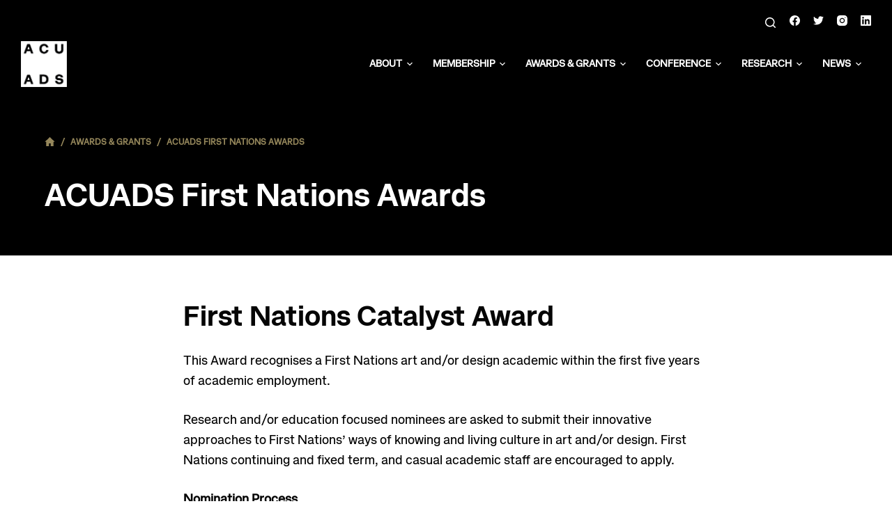

--- FILE ---
content_type: text/html; charset=UTF-8
request_url: https://acuads.com.au/awards/acuads-first-nations-staff-award/
body_size: 13898
content:

<!doctype html>
<html lang="en-AU">
<head>
	
	<meta charset="UTF-8">
	<meta name="viewport" content="width=device-width, initial-scale=1, maximum-scale=5, viewport-fit=cover">
	<link rel="profile" href="https://gmpg.org/xfn/11">

	<title>ACUADS First Nations Awards &#8211; The Australian Council of University Art and Design Schools</title>
<meta name='robots' content='max-image-preview:large' />
	<style>img:is([sizes="auto" i], [sizes^="auto," i]) { contain-intrinsic-size: 3000px 1500px }</style>
	<link rel="alternate" type="application/rss+xml" title="The Australian Council of University Art and Design Schools &raquo; Feed" href="https://acuads.com.au/feed/" />
<link rel="alternate" type="application/rss+xml" title="The Australian Council of University Art and Design Schools &raquo; Comments Feed" href="https://acuads.com.au/comments/feed/" />
<link rel='stylesheet' id='blocksy-dynamic-global-css' href='https://acuads.com.au/wp-content/uploads/blocksy/css/global.css?ver=25445' media='all' />
<link rel='stylesheet' id='sbi_styles-css' href='https://acuads.com.au/wp-content/plugins/instagram-feed/css/sbi-styles.min.css?ver=6.8.0' media='all' />
<link rel='stylesheet' id='wp-block-library-css' href='https://acuads.com.au/wp-includes/css/dist/block-library/style.min.css?ver=6.8.3' media='all' />
<style id='classic-theme-styles-inline-css'>
/*! This file is auto-generated */
.wp-block-button__link{color:#fff;background-color:#32373c;border-radius:9999px;box-shadow:none;text-decoration:none;padding:calc(.667em + 2px) calc(1.333em + 2px);font-size:1.125em}.wp-block-file__button{background:#32373c;color:#fff;text-decoration:none}
</style>
<link rel='stylesheet' id='ugb-style-css-v2-css' href='https://acuads.com.au/wp-content/plugins/stackable-ultimate-gutenberg-blocks/dist/deprecated/frontend_blocks_deprecated_v2.css?ver=3.15.3' media='all' />
<style id='ugb-style-css-v2-inline-css'>
:root {--stk-block-width-default-detected: 1310px;}
:root {
			--content-width: 1310px;
		}
</style>
<link rel='stylesheet' id='coblocks-frontend-css' href='https://acuads.com.au/wp-content/plugins/coblocks/dist/style-coblocks-1.css?ver=3.1.15' media='all' />
<link rel='stylesheet' id='coblocks-extensions-css' href='https://acuads.com.au/wp-content/plugins/coblocks/dist/style-coblocks-extensions.css?ver=3.1.15' media='all' />
<link rel='stylesheet' id='coblocks-animation-css' href='https://acuads.com.au/wp-content/plugins/coblocks/dist/style-coblocks-animation.css?ver=2677611078ee87eb3b1c' media='all' />
<style id='global-styles-inline-css'>
:root{--wp--preset--aspect-ratio--square: 1;--wp--preset--aspect-ratio--4-3: 4/3;--wp--preset--aspect-ratio--3-4: 3/4;--wp--preset--aspect-ratio--3-2: 3/2;--wp--preset--aspect-ratio--2-3: 2/3;--wp--preset--aspect-ratio--16-9: 16/9;--wp--preset--aspect-ratio--9-16: 9/16;--wp--preset--color--black: #000000;--wp--preset--color--cyan-bluish-gray: #abb8c3;--wp--preset--color--white: #ffffff;--wp--preset--color--pale-pink: #f78da7;--wp--preset--color--vivid-red: #cf2e2e;--wp--preset--color--luminous-vivid-orange: #ff6900;--wp--preset--color--luminous-vivid-amber: #fcb900;--wp--preset--color--light-green-cyan: #7bdcb5;--wp--preset--color--vivid-green-cyan: #00d084;--wp--preset--color--pale-cyan-blue: #8ed1fc;--wp--preset--color--vivid-cyan-blue: #0693e3;--wp--preset--color--vivid-purple: #9b51e0;--wp--preset--color--palette-color-1: var(--paletteColor1, #000000);--wp--preset--color--palette-color-2: var(--paletteColor2, #ffffff);--wp--preset--color--palette-color-3: var(--paletteColor3, #5c9496);--wp--preset--color--palette-color-4: var(--paletteColor4, #050505);--wp--preset--color--palette-color-5: var(--paletteColor5, #5c9496);--wp--preset--color--palette-color-6: var(--paletteColor6, #989898);--wp--preset--color--palette-color-7: var(--paletteColor7, #FBFBFC);--wp--preset--color--palette-color-8: var(--paletteColor8, #ffffff);--wp--preset--gradient--vivid-cyan-blue-to-vivid-purple: linear-gradient(135deg,rgba(6,147,227,1) 0%,rgb(155,81,224) 100%);--wp--preset--gradient--light-green-cyan-to-vivid-green-cyan: linear-gradient(135deg,rgb(122,220,180) 0%,rgb(0,208,130) 100%);--wp--preset--gradient--luminous-vivid-amber-to-luminous-vivid-orange: linear-gradient(135deg,rgba(252,185,0,1) 0%,rgba(255,105,0,1) 100%);--wp--preset--gradient--luminous-vivid-orange-to-vivid-red: linear-gradient(135deg,rgba(255,105,0,1) 0%,rgb(207,46,46) 100%);--wp--preset--gradient--very-light-gray-to-cyan-bluish-gray: linear-gradient(135deg,rgb(238,238,238) 0%,rgb(169,184,195) 100%);--wp--preset--gradient--cool-to-warm-spectrum: linear-gradient(135deg,rgb(74,234,220) 0%,rgb(151,120,209) 20%,rgb(207,42,186) 40%,rgb(238,44,130) 60%,rgb(251,105,98) 80%,rgb(254,248,76) 100%);--wp--preset--gradient--blush-light-purple: linear-gradient(135deg,rgb(255,206,236) 0%,rgb(152,150,240) 100%);--wp--preset--gradient--blush-bordeaux: linear-gradient(135deg,rgb(254,205,165) 0%,rgb(254,45,45) 50%,rgb(107,0,62) 100%);--wp--preset--gradient--luminous-dusk: linear-gradient(135deg,rgb(255,203,112) 0%,rgb(199,81,192) 50%,rgb(65,88,208) 100%);--wp--preset--gradient--pale-ocean: linear-gradient(135deg,rgb(255,245,203) 0%,rgb(182,227,212) 50%,rgb(51,167,181) 100%);--wp--preset--gradient--electric-grass: linear-gradient(135deg,rgb(202,248,128) 0%,rgb(113,206,126) 100%);--wp--preset--gradient--midnight: linear-gradient(135deg,rgb(2,3,129) 0%,rgb(40,116,252) 100%);--wp--preset--gradient--juicy-peach: linear-gradient(to right, #ffecd2 0%, #fcb69f 100%);--wp--preset--gradient--young-passion: linear-gradient(to right, #ff8177 0%, #ff867a 0%, #ff8c7f 21%, #f99185 52%, #cf556c 78%, #b12a5b 100%);--wp--preset--gradient--true-sunset: linear-gradient(to right, #fa709a 0%, #fee140 100%);--wp--preset--gradient--morpheus-den: linear-gradient(to top, #30cfd0 0%, #330867 100%);--wp--preset--gradient--plum-plate: linear-gradient(135deg, #667eea 0%, #764ba2 100%);--wp--preset--gradient--aqua-splash: linear-gradient(15deg, #13547a 0%, #80d0c7 100%);--wp--preset--gradient--love-kiss: linear-gradient(to top, #ff0844 0%, #ffb199 100%);--wp--preset--gradient--new-retrowave: linear-gradient(to top, #3b41c5 0%, #a981bb 49%, #ffc8a9 100%);--wp--preset--gradient--plum-bath: linear-gradient(to top, #cc208e 0%, #6713d2 100%);--wp--preset--gradient--high-flight: linear-gradient(to right, #0acffe 0%, #495aff 100%);--wp--preset--gradient--teen-party: linear-gradient(-225deg, #FF057C 0%, #8D0B93 50%, #321575 100%);--wp--preset--gradient--fabled-sunset: linear-gradient(-225deg, #231557 0%, #44107A 29%, #FF1361 67%, #FFF800 100%);--wp--preset--gradient--arielle-smile: radial-gradient(circle 248px at center, #16d9e3 0%, #30c7ec 47%, #46aef7 100%);--wp--preset--gradient--itmeo-branding: linear-gradient(180deg, #2af598 0%, #009efd 100%);--wp--preset--gradient--deep-blue: linear-gradient(to right, #6a11cb 0%, #2575fc 100%);--wp--preset--gradient--strong-bliss: linear-gradient(to right, #f78ca0 0%, #f9748f 19%, #fd868c 60%, #fe9a8b 100%);--wp--preset--gradient--sweet-period: linear-gradient(to top, #3f51b1 0%, #5a55ae 13%, #7b5fac 25%, #8f6aae 38%, #a86aa4 50%, #cc6b8e 62%, #f18271 75%, #f3a469 87%, #f7c978 100%);--wp--preset--gradient--purple-division: linear-gradient(to top, #7028e4 0%, #e5b2ca 100%);--wp--preset--gradient--cold-evening: linear-gradient(to top, #0c3483 0%, #a2b6df 100%, #6b8cce 100%, #a2b6df 100%);--wp--preset--gradient--mountain-rock: linear-gradient(to right, #868f96 0%, #596164 100%);--wp--preset--gradient--desert-hump: linear-gradient(to top, #c79081 0%, #dfa579 100%);--wp--preset--gradient--ethernal-constance: linear-gradient(to top, #09203f 0%, #537895 100%);--wp--preset--gradient--happy-memories: linear-gradient(-60deg, #ff5858 0%, #f09819 100%);--wp--preset--gradient--grown-early: linear-gradient(to top, #0ba360 0%, #3cba92 100%);--wp--preset--gradient--morning-salad: linear-gradient(-225deg, #B7F8DB 0%, #50A7C2 100%);--wp--preset--gradient--night-call: linear-gradient(-225deg, #AC32E4 0%, #7918F2 48%, #4801FF 100%);--wp--preset--gradient--mind-crawl: linear-gradient(-225deg, #473B7B 0%, #3584A7 51%, #30D2BE 100%);--wp--preset--gradient--angel-care: linear-gradient(-225deg, #FFE29F 0%, #FFA99F 48%, #FF719A 100%);--wp--preset--gradient--juicy-cake: linear-gradient(to top, #e14fad 0%, #f9d423 100%);--wp--preset--gradient--rich-metal: linear-gradient(to right, #d7d2cc 0%, #304352 100%);--wp--preset--gradient--mole-hall: linear-gradient(-20deg, #616161 0%, #9bc5c3 100%);--wp--preset--gradient--cloudy-knoxville: linear-gradient(120deg, #fdfbfb 0%, #ebedee 100%);--wp--preset--gradient--soft-grass: linear-gradient(to top, #c1dfc4 0%, #deecdd 100%);--wp--preset--gradient--saint-petersburg: linear-gradient(135deg, #f5f7fa 0%, #c3cfe2 100%);--wp--preset--gradient--everlasting-sky: linear-gradient(135deg, #fdfcfb 0%, #e2d1c3 100%);--wp--preset--gradient--kind-steel: linear-gradient(-20deg, #e9defa 0%, #fbfcdb 100%);--wp--preset--gradient--over-sun: linear-gradient(60deg, #abecd6 0%, #fbed96 100%);--wp--preset--gradient--premium-white: linear-gradient(to top, #d5d4d0 0%, #d5d4d0 1%, #eeeeec 31%, #efeeec 75%, #e9e9e7 100%);--wp--preset--gradient--clean-mirror: linear-gradient(45deg, #93a5cf 0%, #e4efe9 100%);--wp--preset--gradient--wild-apple: linear-gradient(to top, #d299c2 0%, #fef9d7 100%);--wp--preset--gradient--snow-again: linear-gradient(to top, #e6e9f0 0%, #eef1f5 100%);--wp--preset--gradient--confident-cloud: linear-gradient(to top, #dad4ec 0%, #dad4ec 1%, #f3e7e9 100%);--wp--preset--gradient--glass-water: linear-gradient(to top, #dfe9f3 0%, white 100%);--wp--preset--gradient--perfect-white: linear-gradient(-225deg, #E3FDF5 0%, #FFE6FA 100%);--wp--preset--font-size--small: 13px;--wp--preset--font-size--medium: 20px;--wp--preset--font-size--large: 36px;--wp--preset--font-size--x-large: 42px;--wp--preset--spacing--20: 0.44rem;--wp--preset--spacing--30: 0.67rem;--wp--preset--spacing--40: 1rem;--wp--preset--spacing--50: 1.5rem;--wp--preset--spacing--60: 2.25rem;--wp--preset--spacing--70: 3.38rem;--wp--preset--spacing--80: 5.06rem;--wp--preset--shadow--natural: 6px 6px 9px rgba(0, 0, 0, 0.2);--wp--preset--shadow--deep: 12px 12px 50px rgba(0, 0, 0, 0.4);--wp--preset--shadow--sharp: 6px 6px 0px rgba(0, 0, 0, 0.2);--wp--preset--shadow--outlined: 6px 6px 0px -3px rgba(255, 255, 255, 1), 6px 6px rgba(0, 0, 0, 1);--wp--preset--shadow--crisp: 6px 6px 0px rgba(0, 0, 0, 1);}:where(.is-layout-flex){gap: 0.5em;}:where(.is-layout-grid){gap: 0.5em;}body .is-layout-flex{display: flex;}.is-layout-flex{flex-wrap: wrap;align-items: center;}.is-layout-flex > :is(*, div){margin: 0;}body .is-layout-grid{display: grid;}.is-layout-grid > :is(*, div){margin: 0;}:where(.wp-block-columns.is-layout-flex){gap: 2em;}:where(.wp-block-columns.is-layout-grid){gap: 2em;}:where(.wp-block-post-template.is-layout-flex){gap: 1.25em;}:where(.wp-block-post-template.is-layout-grid){gap: 1.25em;}.has-black-color{color: var(--wp--preset--color--black) !important;}.has-cyan-bluish-gray-color{color: var(--wp--preset--color--cyan-bluish-gray) !important;}.has-white-color{color: var(--wp--preset--color--white) !important;}.has-pale-pink-color{color: var(--wp--preset--color--pale-pink) !important;}.has-vivid-red-color{color: var(--wp--preset--color--vivid-red) !important;}.has-luminous-vivid-orange-color{color: var(--wp--preset--color--luminous-vivid-orange) !important;}.has-luminous-vivid-amber-color{color: var(--wp--preset--color--luminous-vivid-amber) !important;}.has-light-green-cyan-color{color: var(--wp--preset--color--light-green-cyan) !important;}.has-vivid-green-cyan-color{color: var(--wp--preset--color--vivid-green-cyan) !important;}.has-pale-cyan-blue-color{color: var(--wp--preset--color--pale-cyan-blue) !important;}.has-vivid-cyan-blue-color{color: var(--wp--preset--color--vivid-cyan-blue) !important;}.has-vivid-purple-color{color: var(--wp--preset--color--vivid-purple) !important;}.has-black-background-color{background-color: var(--wp--preset--color--black) !important;}.has-cyan-bluish-gray-background-color{background-color: var(--wp--preset--color--cyan-bluish-gray) !important;}.has-white-background-color{background-color: var(--wp--preset--color--white) !important;}.has-pale-pink-background-color{background-color: var(--wp--preset--color--pale-pink) !important;}.has-vivid-red-background-color{background-color: var(--wp--preset--color--vivid-red) !important;}.has-luminous-vivid-orange-background-color{background-color: var(--wp--preset--color--luminous-vivid-orange) !important;}.has-luminous-vivid-amber-background-color{background-color: var(--wp--preset--color--luminous-vivid-amber) !important;}.has-light-green-cyan-background-color{background-color: var(--wp--preset--color--light-green-cyan) !important;}.has-vivid-green-cyan-background-color{background-color: var(--wp--preset--color--vivid-green-cyan) !important;}.has-pale-cyan-blue-background-color{background-color: var(--wp--preset--color--pale-cyan-blue) !important;}.has-vivid-cyan-blue-background-color{background-color: var(--wp--preset--color--vivid-cyan-blue) !important;}.has-vivid-purple-background-color{background-color: var(--wp--preset--color--vivid-purple) !important;}.has-black-border-color{border-color: var(--wp--preset--color--black) !important;}.has-cyan-bluish-gray-border-color{border-color: var(--wp--preset--color--cyan-bluish-gray) !important;}.has-white-border-color{border-color: var(--wp--preset--color--white) !important;}.has-pale-pink-border-color{border-color: var(--wp--preset--color--pale-pink) !important;}.has-vivid-red-border-color{border-color: var(--wp--preset--color--vivid-red) !important;}.has-luminous-vivid-orange-border-color{border-color: var(--wp--preset--color--luminous-vivid-orange) !important;}.has-luminous-vivid-amber-border-color{border-color: var(--wp--preset--color--luminous-vivid-amber) !important;}.has-light-green-cyan-border-color{border-color: var(--wp--preset--color--light-green-cyan) !important;}.has-vivid-green-cyan-border-color{border-color: var(--wp--preset--color--vivid-green-cyan) !important;}.has-pale-cyan-blue-border-color{border-color: var(--wp--preset--color--pale-cyan-blue) !important;}.has-vivid-cyan-blue-border-color{border-color: var(--wp--preset--color--vivid-cyan-blue) !important;}.has-vivid-purple-border-color{border-color: var(--wp--preset--color--vivid-purple) !important;}.has-vivid-cyan-blue-to-vivid-purple-gradient-background{background: var(--wp--preset--gradient--vivid-cyan-blue-to-vivid-purple) !important;}.has-light-green-cyan-to-vivid-green-cyan-gradient-background{background: var(--wp--preset--gradient--light-green-cyan-to-vivid-green-cyan) !important;}.has-luminous-vivid-amber-to-luminous-vivid-orange-gradient-background{background: var(--wp--preset--gradient--luminous-vivid-amber-to-luminous-vivid-orange) !important;}.has-luminous-vivid-orange-to-vivid-red-gradient-background{background: var(--wp--preset--gradient--luminous-vivid-orange-to-vivid-red) !important;}.has-very-light-gray-to-cyan-bluish-gray-gradient-background{background: var(--wp--preset--gradient--very-light-gray-to-cyan-bluish-gray) !important;}.has-cool-to-warm-spectrum-gradient-background{background: var(--wp--preset--gradient--cool-to-warm-spectrum) !important;}.has-blush-light-purple-gradient-background{background: var(--wp--preset--gradient--blush-light-purple) !important;}.has-blush-bordeaux-gradient-background{background: var(--wp--preset--gradient--blush-bordeaux) !important;}.has-luminous-dusk-gradient-background{background: var(--wp--preset--gradient--luminous-dusk) !important;}.has-pale-ocean-gradient-background{background: var(--wp--preset--gradient--pale-ocean) !important;}.has-electric-grass-gradient-background{background: var(--wp--preset--gradient--electric-grass) !important;}.has-midnight-gradient-background{background: var(--wp--preset--gradient--midnight) !important;}.has-small-font-size{font-size: var(--wp--preset--font-size--small) !important;}.has-medium-font-size{font-size: var(--wp--preset--font-size--medium) !important;}.has-large-font-size{font-size: var(--wp--preset--font-size--large) !important;}.has-x-large-font-size{font-size: var(--wp--preset--font-size--x-large) !important;}
:where(.wp-block-post-template.is-layout-flex){gap: 1.25em;}:where(.wp-block-post-template.is-layout-grid){gap: 1.25em;}
:where(.wp-block-columns.is-layout-flex){gap: 2em;}:where(.wp-block-columns.is-layout-grid){gap: 2em;}
:root :where(.wp-block-pullquote){font-size: 1.5em;line-height: 1.6;}
</style>
<link rel='stylesheet' id='ct-main-styles-css' href='https://acuads.com.au/wp-content/themes/blocksy/static/bundle/main.min.css?ver=1.8.6' media='all' />
<link rel='stylesheet' id='blocksy-ext-widgets-styles-css' href='https://acuads.com.au/wp-content/plugins/blocksy-companion-pro/framework/extensions/widgets/static/bundle/main.min.css?ver=1.8.9' media='all' />
<link rel='stylesheet' id='contact-form-7-css' href='https://acuads.com.au/wp-content/plugins/contact-form-7/includes/css/styles.css?ver=6.0.6' media='all' />
<link rel='stylesheet' id='wp-components-css' href='https://acuads.com.au/wp-includes/css/dist/components/style.min.css?ver=6.8.3' media='all' />
<link rel='stylesheet' id='godaddy-styles-css' href='https://acuads.com.au/wp-content/plugins/coblocks/includes/Dependencies/GoDaddy/Styles/build/latest.css?ver=2.0.2' media='all' />
<link rel='stylesheet' id='parent-style-css' href='https://acuads.com.au/wp-content/themes/blocksy/style.css?ver=6.8.3' media='all' />
<link rel='stylesheet' id='child-theme-css' href='https://acuads.com.au/wp-content/themes/blocksy-child/additional-styles.css?ver=1.0.2' media='all' />
<link rel='stylesheet' id='recent-posts-widget-with-thumbnails-public-style-css' href='https://acuads.com.au/wp-content/plugins/recent-posts-widget-with-thumbnails/public.css?ver=7.1.1' media='all' />
<style id='akismet-widget-style-inline-css'>

			.a-stats {
				--akismet-color-mid-green: #357b49;
				--akismet-color-white: #fff;
				--akismet-color-light-grey: #f6f7f7;

				max-width: 350px;
				width: auto;
			}

			.a-stats * {
				all: unset;
				box-sizing: border-box;
			}

			.a-stats strong {
				font-weight: 600;
			}

			.a-stats a.a-stats__link,
			.a-stats a.a-stats__link:visited,
			.a-stats a.a-stats__link:active {
				background: var(--akismet-color-mid-green);
				border: none;
				box-shadow: none;
				border-radius: 8px;
				color: var(--akismet-color-white);
				cursor: pointer;
				display: block;
				font-family: -apple-system, BlinkMacSystemFont, 'Segoe UI', 'Roboto', 'Oxygen-Sans', 'Ubuntu', 'Cantarell', 'Helvetica Neue', sans-serif;
				font-weight: 500;
				padding: 12px;
				text-align: center;
				text-decoration: none;
				transition: all 0.2s ease;
			}

			/* Extra specificity to deal with TwentyTwentyOne focus style */
			.widget .a-stats a.a-stats__link:focus {
				background: var(--akismet-color-mid-green);
				color: var(--akismet-color-white);
				text-decoration: none;
			}

			.a-stats a.a-stats__link:hover {
				filter: brightness(110%);
				box-shadow: 0 4px 12px rgba(0, 0, 0, 0.06), 0 0 2px rgba(0, 0, 0, 0.16);
			}

			.a-stats .count {
				color: var(--akismet-color-white);
				display: block;
				font-size: 1.5em;
				line-height: 1.4;
				padding: 0 13px;
				white-space: nowrap;
			}
		
</style>
<link rel='stylesheet' id='ct-page-title-styles-css' href='https://acuads.com.au/wp-content/themes/blocksy/static/bundle/page-title.min.css?ver=1.8.6' media='all' />
<link rel='stylesheet' id='ct-cf-7-styles-css' href='https://acuads.com.au/wp-content/themes/blocksy/static/bundle/cf-7.min.css?ver=1.8.6' media='all' />
<link rel='stylesheet' id='ct-stackable-styles-css' href='https://acuads.com.au/wp-content/themes/blocksy/static/bundle/stackable.min.css?ver=1.8.6' media='all' />
<link rel='stylesheet' id='ct-qubely-styles-css' href='https://acuads.com.au/wp-content/themes/blocksy/static/bundle/qubely.min.css?ver=1.8.6' media='all' />
<script id="ugb-block-frontend-js-v2-js-extra">
var stackable = {"restUrl":"https:\/\/acuads.com.au\/wp-json\/"};
</script>
<script src="https://acuads.com.au/wp-content/plugins/stackable-ultimate-gutenberg-blocks/dist/deprecated/frontend_blocks_deprecated_v2.js?ver=3.15.3" id="ugb-block-frontend-js-v2-js"></script>
<script id="breeze-prefetch-js-extra">
var breeze_prefetch = {"local_url":"https:\/\/acuads.com.au","ignore_remote_prefetch":"1","ignore_list":["wp-admin","wp-login.php"]};
</script>
<script src="https://acuads.com.au/wp-content/plugins/breeze/assets/js/js-front-end/breeze-prefetch-links.min.js?ver=2.2.9" id="breeze-prefetch-js"></script>
<script id="qubely_local_script-js-extra">
var qubely_urls = {"plugin":"https:\/\/acuads.com.au\/wp-content\/plugins\/qubely\/","ajax":"https:\/\/acuads.com.au\/wp-admin\/admin-ajax.php","nonce":"05579e9a6e","actual_url":"acuads.com.au"};
</script>
<script id="qubely_container_width-js-extra">
var qubely_container_width = {"sm":"480","md":"690","lg":"1000","xl":"1200"};
</script>
<link rel="https://api.w.org/" href="https://acuads.com.au/wp-json/" /><link rel="alternate" title="JSON" type="application/json" href="https://acuads.com.au/wp-json/wp/v2/pages/5552" /><link rel="EditURI" type="application/rsd+xml" title="RSD" href="https://acuads.com.au/xmlrpc.php?rsd" />
<meta name="generator" content="WordPress 6.8.3" />
<link rel="canonical" href="https://acuads.com.au/awards/acuads-first-nations-staff-award/" />
<link rel='shortlink' href='https://acuads.com.au/?p=5552' />
<link rel="alternate" title="oEmbed (JSON)" type="application/json+oembed" href="https://acuads.com.au/wp-json/oembed/1.0/embed?url=https%3A%2F%2Facuads.com.au%2Fawards%2Facuads-first-nations-staff-award%2F" />
<link rel="alternate" title="oEmbed (XML)" type="text/xml+oembed" href="https://acuads.com.au/wp-json/oembed/1.0/embed?url=https%3A%2F%2Facuads.com.au%2Fawards%2Facuads-first-nations-staff-award%2F&#038;format=xml" />
<noscript><link rel='stylesheet' href='https://acuads.com.au/wp-content/themes/blocksy/static/bundle/no-scripts.min.css' type='text/css' /></noscript>
<link rel="icon" href="https://acuads.com.au/wp-content/uploads/2021/10/LogoSuite-04-e1633654780297-150x150.png" sizes="32x32" />
<link rel="icon" href="https://acuads.com.au/wp-content/uploads/2021/10/LogoSuite-04-e1633654780297.png" sizes="192x192" />
<link rel="apple-touch-icon" href="https://acuads.com.au/wp-content/uploads/2021/10/LogoSuite-04-e1633654780297.png" />
<meta name="msapplication-TileImage" content="https://acuads.com.au/wp-content/uploads/2021/10/LogoSuite-04-e1633654780297.png" />
<style type="text/css"></style>		<style id="wp-custom-css">
			.page-description {
	max-width: 50em;
}

.entry-meta [data-type="pill"] a {
	border-radius: 0 !important;
}
.menu-membership:hover > a {
	color: #eebd40 !important
}
.menu-membership .sub-menu {
	background-color: #eebd40;
}

.top-parent-membership #main {
	--linkInitialColor: #eebd40;
		--paletteColor3: #eebd40;
		--form-field-border-initial-color: #eebd40;
}

.top-parent-membership .ct-breadcrumbs {
	--linkInitialColor: #eebd40;
	--color: #eebd40;
}

.menu-awards:hover > a {
	color: #95875b !important
}
.menu-awards .sub-menu {
	background-color: #95875b;
}

.top-parent-awards #main {
	--linkInitialColor: #95875b;
		--paletteColor3: #95875b;
		--form-field-border-initial-color: #95875b;
}

.top-parent-awards .ct-breadcrumbs {
	--linkInitialColor: #95875b;
	--color: #95875b;
}

.menu-conference:hover > a {
	color: #928e9e !important
}
.menu-conference .sub-menu {
	background-color: #928e9e;
}

.top-parent-conference #main {
	--linkInitialColor: #928e9e;
	--paletteColor3: #928e9e;
	--form-field-border-initial-color: #928e9e;
}

.top-parent-conference .ct-breadcrumbs {
	--linkInitialColor: #928e9e;
	--color: #928e9e;
}

.menu-research:hover > a {
	color: #47779e !important
}
.menu-research .sub-menu {
	background-color: #47779e;
}

.top-parent-research #main {
	--linkInitialColor: #47779e;
	--paletteColor3: #47779e;
		--form-field-border-initial-color: #47779e;
}

.top-parent-research .ct-breadcrumbs {
	--linkInitialColor: #47779e;
	--color: #47779e;
}

.menu-news:hover > a {
	color: #cf6f33 !important
}
.menu-news .sub-menu {
	background-color: #cf6f33;
}

.blog #main {
	--linkInitialColor: #cf6f33;
	--paletteColor3: #cf6f33;
	--buttonInitialColor: #cf6f33;
		--form-field-border-initial-color: #cf6f33;
}

.top-parent-news #main {
	--linkInitialColor: #cf6f33;
	--paletteColor3: #cf6f33;
	--form-field-border-initial-color: #cf6f33;
}

.top-parent-news .ct-breadcrumbs {
	--linkInitialColor: #cf6f33;
	--color: #cf6f33;
}

.entry-meta [data-type="pill"] a.ct-term-1 {
	background: #9e9e9e;
	text-transform: capitalize;
}

.entry-meta [data-type="pill"] a.ct-term-2 {
	text-transform: capitalize;
}

.entry-meta [data-type="pill"] a.ct-term-3 {
	text-transform: capitalize;
}

.entry-meta [data-type="pill"] a.ct-term-4 {
	text-transform: capitalize;
}

.entry-meta [data-type="pill"] a.ct-term-5 {
	text-transform: capitalize;
}

.entry-meta [data-type="pill"] a.ct-term-11 {
	text-transform: capitalize;
}

.entry-meta [data-type="pill"] a.ct-term-6 {
	background: #5c9496;
	text-transform: capitalize;
}

.entry-meta [data-type="pill"] a.ct-term-12 {
	background: #47779e;
	text-transform: capitalize;
}

.entry-meta [data-type="pill"] a.ct-term-8 {
	background: #928e9e;
	text-transform: capitalize;
}

.entry-meta [data-type="pill"] a.ct-term-9 {
	background: #5c9496;
	text-transform: capitalize;
}
.entry-meta [data-type="pill"] a.ct-term-7 {
	background: #95875b;
	text-transform: capitalize;
}

.entry-meta [data-type="pill"] a.ct-term-10 {
	background: #95875b;
	text-transform: capitalize;
}

.entry-meta [data-type="pill"] a.ct-term-13 {
	text-transform: capitalize;
}		</style>
			</head>

<body class="wp-singular page-template-default page page-id-5552 page-child parent-pageid-14 wp-custom-logo wp-embed-responsive wp-theme-blocksy wp-child-theme-blocksy-child stk--is-blocksy-theme qubely qubely-frontend top-parent-awards ct-loading" data-link="type-2" data-prefix="single_page" data-header="type-1:sticky" data-footer="type-1" itemscope="itemscope" itemtype="http://schema.org/WebPage" >

<a class="skip-link show-on-focus" href="#main">
	Skip to content</a>


<div id="main-container">
	<header id="header" class="ct-header" data-id="type-1" itemscope="" itemtype="https://schema.org/WPHeader" ><div data-device="desktop" ><div data-row="top" data-column-set="1" ><div class="ct-container-fluid" ><div data-column="end" data-placements="1" ><div data-items="primary" >
<a href="#search-modal"
	class="ct-header-search "
	aria-label="Search"
	data-label="left"
	data-id="search" >

	<span class="ct-label ct-hidden-sm ct-hidden-md ct-hidden-lg">Search</span>

	<svg class="ct-icon" width="15" height="15" viewBox="0 0 15 15" aria-label="Search header icon">
		<path d="M14.8,13.7L12,11c0.9-1.2,1.5-2.6,1.5-4.2c0-3.7-3-6.8-6.8-6.8S0,3,0,6.8s3,6.8,6.8,6.8c1.6,0,3.1-0.6,4.2-1.5l2.8,2.8c0.1,0.1,0.3,0.2,0.5,0.2s0.4-0.1,0.5-0.2C15.1,14.5,15.1,14,14.8,13.7z M1.5,6.8c0-2.9,2.4-5.2,5.2-5.2S12,3.9,12,6.8S9.6,12,6.8,12S1.5,9.6,1.5,6.8z"/>
	</svg>
</a>

<div
	class="ct-header-socials "
	data-id="socials" >

	
		<div class="ct-social-box" data-icon-size="custom" data-color="custom" data-icons-type="simple" >
			
			
							
				<a href="https://www.facebook.com/ACUADSAustralia/" data-network="facebook" aria-label="Facebook" target="_blank" rel="noopener" >
					<span class="ct-icon-container" >
				<svg
				class="ct-icon"
				width="20px"
				height="20px"
				viewBox="0 0 20 20"
				aria-label="Facebook Icon">
					<path d="M20,10.1c0-5.5-4.5-10-10-10S0,4.5,0,10.1c0,5,3.7,9.1,8.4,9.9v-7H5.9v-2.9h2.5V7.9C8.4,5.4,9.9,4,12.2,4c1.1,0,2.2,0.2,2.2,0.2v2.5h-1.3c-1.2,0-1.6,0.8-1.6,1.6v1.9h2.8L13.9,13h-2.3v7C16.3,19.2,20,15.1,20,10.1z"/>
				</svg>
			</span><span class="ct-label" hidden="" >Facebook</span>				</a>
							
				<a href="https://twitter.com/acuads" data-network="twitter" aria-label="Twitter" target="_blank" rel="noopener" >
					<span class="ct-icon-container" >
				<svg
				class="ct-icon"
				width="20px"
				height="20px"
				viewBox="0 0 20 20"
				aria-label="Twitter Icon">
					<path d="M20,3.8c-0.7,0.3-1.5,0.5-2.4,0.6c0.8-0.5,1.5-1.3,1.8-2.3c-0.8,0.5-1.7,0.8-2.6,1c-0.7-0.8-1.8-1.3-3-1.3c-2.3,0-4.1,1.8-4.1,4.1c0,0.3,0,0.6,0.1,0.9C6.4,6.7,3.4,5.1,1.4,2.6C1,3.2,0.8,3.9,0.8,4.7c0,1.4,0.7,2.7,1.8,3.4C2,8.1,1.4,7.9,0.8,7.6c0,0,0,0,0,0.1c0,2,1.4,3.6,3.3,4c-0.3,0.1-0.7,0.1-1.1,0.1c-0.3,0-0.5,0-0.8-0.1c0.5,1.6,2,2.8,3.8,2.8c-1.4,1.1-3.2,1.8-5.1,1.8c-0.3,0-0.7,0-1-0.1c1.8,1.2,4,1.8,6.3,1.8c7.5,0,11.7-6.3,11.7-11.7c0-0.2,0-0.4,0-0.5C18.8,5.3,19.4,4.6,20,3.8z"/>
				</svg>
			</span><span class="ct-label" hidden="" >Twitter</span>				</a>
							
				<a href="https://www.instagram.com/acuads/" data-network="instagram" aria-label="Instagram" target="_blank" rel="noopener" >
					<span class="ct-icon-container" >
				<svg
				class="ct-icon"
				width="20"
				height="20"
				viewBox="0 0 20 20"
				aria-label="Instagram Icon">
					<circle cx="10" cy="10" r="3.3"/>
					<path d="M14.2,0H5.8C2.6,0,0,2.6,0,5.8v8.3C0,17.4,2.6,20,5.8,20h8.3c3.2,0,5.8-2.6,5.8-5.8V5.8C20,2.6,17.4,0,14.2,0zM10,15c-2.8,0-5-2.2-5-5s2.2-5,5-5s5,2.2,5,5S12.8,15,10,15z M15.8,5C15.4,5,15,4.6,15,4.2s0.4-0.8,0.8-0.8s0.8,0.4,0.8,0.8S16.3,5,15.8,5z"/>
				</svg>
			</span><span class="ct-label" hidden="" >Instagram</span>				</a>
							
				<a href="https://www.linkedin.com/company/acuads/" data-network="linkedin" aria-label="LinkedIn" target="_blank" rel="noopener" >
					<span class="ct-icon-container" >
				<svg
				class="ct-icon"
				width="20px"
				height="20px"
				viewBox="0 0 20 20"
				aria-label="LinkedIn Icon">
					<path d="M18.6,0H1.4C0.6,0,0,0.6,0,1.4v17.1C0,19.4,0.6,20,1.4,20h17.1c0.8,0,1.4-0.6,1.4-1.4V1.4C20,0.6,19.4,0,18.6,0z M6,17.1h-3V7.6h3L6,17.1L6,17.1zM4.6,6.3c-1,0-1.7-0.8-1.7-1.7s0.8-1.7,1.7-1.7c0.9,0,1.7,0.8,1.7,1.7C6.3,5.5,5.5,6.3,4.6,6.3z M17.2,17.1h-3v-4.6c0-1.1,0-2.5-1.5-2.5c-1.5,0-1.8,1.2-1.8,2.5v4.7h-3V7.6h2.8v1.3h0c0.4-0.8,1.4-1.5,2.8-1.5c3,0,3.6,2,3.6,4.5V17.1z"/>
				</svg>
			</span><span class="ct-label" hidden="" >LinkedIn</span>				</a>
			
			
					</div>

	
</div>
</div></div></div></div><div class="ct-sticky-container"><div data-sticky="shrink"><div data-row="middle" data-column-set="2" ><div class="ct-container-fluid" ><div data-column="start" data-placements="1" ><div data-items="primary" >
<div	class="site-branding"
	data-id="logo" 		itemscope="itemscope" itemtype="https://schema.org/Organization" >

			<a href="https://acuads.com.au/" class="site-logo-container" rel="home"><img width="285" height="285" src="https://acuads.com.au/wp-content/uploads/2021/10/LogoSuite-08.png" class="default-logo" alt="ACUADS logo" /></a>	
	</div>

</div></div><div data-column="end" data-placements="1" ><div data-items="primary" >
<nav
	id="header-menu-1"
	class="header-menu-1"
	data-id="menu" 	data-menu="type-3"
	data-dropdown="type-3:solid"		data-responsive="no"	itemscope="" itemtype="http://schema.org/SiteNavigationElement" >

	<ul id="menu-navigation" class="menu"><li id="menu-item-80" class="menu-about menu-item menu-item-type-post_type menu-item-object-page menu-item-has-children menu-item-80 animated-submenu"><a href="https://acuads.com.au/about/">About<span class="child-indicator" tabindex="0" role="button" aria-label="Menu dropdown indicator"><svg width="8" height="8" viewBox="0 0 15 15" aria-label="Menu dropdown icon"><path d="M2.1,3.2l5.4,5.4l5.4-5.4L15,4.3l-7.5,7.5L0,4.3L2.1,3.2z"/></svg></span></a>
<ul class="sub-menu">
	<li id="menu-item-4298" class="menu-item menu-item-type-post_type menu-item-object-page menu-item-4298"><a href="https://acuads.com.au/about/">About</a></li>
	<li id="menu-item-3563" class="menu-item menu-item-type-post_type menu-item-object-page menu-item-3563"><a href="https://acuads.com.au/about/history/">History</a></li>
	<li id="menu-item-3564" class="menu-item menu-item-type-post_type menu-item-object-page menu-item-3564"><a href="https://acuads.com.au/about/acuads-executive/">Our People</a></li>
	<li id="menu-item-3565" class="menu-item menu-item-type-post_type menu-item-object-page menu-item-3565"><a href="https://acuads.com.au/about/resources/">Resources</a></li>
	<li id="menu-item-5195" class="menu-item menu-item-type-post_type menu-item-object-page menu-item-5195"><a href="https://acuads.com.au/partners/">Partners</a></li>
	<li id="menu-item-3566" class="menu-item menu-item-type-post_type menu-item-object-page menu-item-3566"><a href="https://acuads.com.au/about/contact/">Contact</a></li>
</ul>
</li>
<li id="menu-item-81" class="menu-membership menu-item menu-item-type-post_type menu-item-object-page menu-item-has-children menu-item-81 animated-submenu"><a href="https://acuads.com.au/membership/">Membership<span class="child-indicator" tabindex="0" role="button" aria-label="Menu dropdown indicator"><svg width="8" height="8" viewBox="0 0 15 15" aria-label="Menu dropdown icon"><path d="M2.1,3.2l5.4,5.4l5.4-5.4L15,4.3l-7.5,7.5L0,4.3L2.1,3.2z"/></svg></span></a>
<ul class="sub-menu">
	<li id="menu-item-4300" class="menu-item menu-item-type-post_type menu-item-object-page menu-item-4300"><a href="https://acuads.com.au/membership/">Membership</a></li>
	<li id="menu-item-3568" class="menu-item menu-item-type-post_type menu-item-object-page menu-item-3568"><a href="https://acuads.com.au/membership/member-directory/">Member Directory</a></li>
	<li id="menu-item-3569" class="menu-item menu-item-type-post_type menu-item-object-page menu-item-3569"><a href="https://acuads.com.au/membership/fee-schedule/">Fee Schedule</a></li>
</ul>
</li>
<li id="menu-item-84" class="menu-awards menu-item menu-item-type-post_type menu-item-object-page current-page-ancestor current-menu-ancestor current-menu-parent current-page-parent current_page_parent current_page_ancestor menu-item-has-children menu-item-84 animated-submenu"><a href="https://acuads.com.au/awards/">Awards &#038; Grants<span class="child-indicator" tabindex="0" role="button" aria-label="Menu dropdown indicator"><svg width="8" height="8" viewBox="0 0 15 15" aria-label="Menu dropdown icon"><path d="M2.1,3.2l5.4,5.4l5.4-5.4L15,4.3l-7.5,7.5L0,4.3L2.1,3.2z"/></svg></span></a>
<ul class="sub-menu">
	<li id="menu-item-4301" class="menu-item menu-item-type-post_type menu-item-object-page current-page-ancestor current-page-parent menu-item-4301"><a href="https://acuads.com.au/awards/">Awards &#038; Grants</a></li>
	<li id="menu-item-3582" class="menu-item menu-item-type-post_type menu-item-object-page menu-item-3582"><a href="https://acuads.com.au/awards/distinguished-teaching-award/">Teaching Awards</a></li>
	<li id="menu-item-3581" class="menu-item menu-item-type-post_type menu-item-object-page menu-item-3581"><a href="https://acuads.com.au/awards/innovative-research-award/">Research Awards</a></li>
	<li id="menu-item-5556" class="menu-item menu-item-type-post_type menu-item-object-page current-menu-item page_item page-item-5552 current_page_item menu-item-5556"><a href="https://acuads.com.au/awards/acuads-first-nations-staff-award/" aria-current="page">ACUADS First Nations Awards</a></li>
	<li id="menu-item-3585" class="menu-item menu-item-type-post_type menu-item-object-page menu-item-3585"><a href="https://acuads.com.au/awards/distinguished-fellowship-award/">Fellowship Awards</a></li>
	<li id="menu-item-3584" class="menu-item menu-item-type-post_type menu-item-object-page menu-item-3584"><a href="https://acuads.com.au/awards/excellent-professional-staff-member-award/">Excellent Professional Staff Member Award</a></li>
	<li id="menu-item-3587" class="menu-item menu-item-type-post_type menu-item-object-page menu-item-3587"><a href="https://acuads.com.au/awards/award-recipients/">Award Recipients</a></li>
	<li id="menu-item-3588" class="menu-item menu-item-type-post_type menu-item-object-page menu-item-3588"><a href="https://acuads.com.au/awards/acuads-sector-support/">Grants</a></li>
	<li id="menu-item-3589" class="menu-item menu-item-type-post_type menu-item-object-page menu-item-3589"><a href="https://acuads.com.au/awards/grant-recipients/">Grant Recipients</a></li>
	<li id="menu-item-3590" class="menu-item menu-item-type-post_type menu-item-object-page menu-item-3590"><a href="https://acuads.com.au/awards/postgraduate-bursaries/">Postgraduate Bursary for Interstate Travel</a></li>
	<li id="menu-item-3591" class="menu-item menu-item-type-post_type menu-item-object-page menu-item-3591"><a href="https://acuads.com.au/awards/staff-mobility/">Staff Mobility</a></li>
</ul>
</li>
<li id="menu-item-83" class="menu-conference menu-item menu-item-type-post_type menu-item-object-page menu-item-has-children menu-item-83 animated-submenu"><a href="https://acuads.com.au/conference/">Conference<span class="child-indicator" tabindex="0" role="button" aria-label="Menu dropdown indicator"><svg width="8" height="8" viewBox="0 0 15 15" aria-label="Menu dropdown icon"><path d="M2.1,3.2l5.4,5.4l5.4-5.4L15,4.3l-7.5,7.5L0,4.3L2.1,3.2z"/></svg></span></a>
<ul class="sub-menu">
	<li id="menu-item-4303" class="menu-item menu-item-type-post_type menu-item-object-page menu-item-4303"><a href="https://acuads.com.au/conference/">Conference</a></li>
</ul>
</li>
<li id="menu-item-82" class="menu-research menu-item menu-item-type-post_type menu-item-object-page menu-item-has-children menu-item-82 animated-submenu"><a href="https://acuads.com.au/research/">Research<span class="child-indicator" tabindex="0" role="button" aria-label="Menu dropdown indicator"><svg width="8" height="8" viewBox="0 0 15 15" aria-label="Menu dropdown icon"><path d="M2.1,3.2l5.4,5.4l5.4-5.4L15,4.3l-7.5,7.5L0,4.3L2.1,3.2z"/></svg></span></a>
<ul class="sub-menu">
	<li id="menu-item-4302" class="menu-item menu-item-type-post_type menu-item-object-page menu-item-4302"><a href="https://acuads.com.au/research/">Research</a></li>
	<li id="menu-item-5054" class="menu-item menu-item-type-post_type menu-item-object-page menu-item-5054"><a href="https://acuads.com.au/findings/">Findings</a></li>
	<li id="menu-item-3570" class="menu-item menu-item-type-post_type menu-item-object-page menu-item-3570"><a href="https://acuads.com.au/research/acuads-publishing/">ACUADS Publications</a></li>
	<li id="menu-item-5387" class="menu-item menu-item-type-post_type menu-item-object-page menu-item-5387"><a href="https://acuads.com.au/research/open-access-research-repositories/">Open Access Research Repositories</a></li>
</ul>
</li>
<li id="menu-item-85" class="menu-news menu-item menu-item-type-post_type menu-item-object-page menu-item-has-children menu-item-85 animated-submenu"><a href="https://acuads.com.au/news-events/">News<span class="child-indicator" tabindex="0" role="button" aria-label="Menu dropdown indicator"><svg width="8" height="8" viewBox="0 0 15 15" aria-label="Menu dropdown icon"><path d="M2.1,3.2l5.4,5.4l5.4-5.4L15,4.3l-7.5,7.5L0,4.3L2.1,3.2z"/></svg></span></a>
<ul class="sub-menu">
	<li id="menu-item-4909" class="menu-item menu-item-type-post_type menu-item-object-page menu-item-4909"><a href="https://acuads.com.au/news-events/">News</a></li>
</ul>
</li>
</ul></nav>

</div></div></div></div></div></div></div><div data-device="mobile" ><div class="ct-sticky-container"><div data-sticky="shrink"><div data-row="middle" data-column-set="2" ><div class="ct-container-fluid" ><div data-column="start" data-placements="1" ><div data-items="primary" >
<div	class="site-branding"
	data-id="logo" 		itemscope="itemscope" itemtype="https://schema.org/Organization" >

			<a href="https://acuads.com.au/" class="site-logo-container" rel="home"><img width="285" height="285" src="https://acuads.com.au/wp-content/uploads/2021/10/LogoSuite-08.png" class="default-logo" alt="ACUADS logo" /></a>	
	</div>

</div></div><div data-column="end" data-placements="1" ><div data-items="primary" >
<a
	href="#offcanvas"
	class="ct-header-trigger"
	data-design="simple"
	data-label="right"
	aria-label="Menu"
	data-id="trigger" >

	<span class="ct-label ct-hidden-sm ct-hidden-md ct-hidden-lg">Menu</span>

	<svg
		class="ct-trigger ct-icon"
		width="18" height="14" viewBox="0 0 18 14"
		aria-label="Off-canvas trigger icon"
		data-type="type-1">

		<rect y="0.00" width="18" height="1.7" rx="1"/>
		<rect y="6.15" width="18" height="1.7" rx="1"/>
		<rect y="12.3" width="18" height="1.7" rx="1"/>
	</svg>

</a>
</div></div></div></div></div></div></div></header>
	<main id="main" class="site-main hfeed" >

		
<div class="hero-section" data-type="type-2" >
	
	<header class="entry-header ct-container">
		
			<nav class="ct-breadcrumbs" itemscope="" itemtype="http://schema.org/BreadcrumbList" ><span class="first-item" itemscope="" itemprop="itemListElement" itemtype="http://schema.org/ListItem" ><meta itemprop="position" content="1"><a href="https://acuads.com.au/" itemprop="item" ><svg class="ct-home-icon" width="15" viewBox="0 0 24 20"><path d="M12,0L0.4,10.5h3.2V20h6.3v-6.3h4.2V20h6.3v-9.5h3.2L12,0z"/></svg><span itemprop="name" >Home</span></a><meta itemprop="url" content="https://acuads.com.au/"/><span class="separator">/</span></span><span class="0-item" itemscope="" itemprop="itemListElement" itemtype="http://schema.org/ListItem" ><meta itemprop="position" content="2"><a href="https://acuads.com.au/awards/" itemprop="item" ><span itemprop="name" >Awards & Grants</span></a><meta itemprop="url" content="https://acuads.com.au/awards/"/><span class="separator">/</span></span><span class="last-item" itemscope="" itemprop="itemListElement" itemtype="http://schema.org/ListItem" ><meta itemprop="position" content="3"><span itemprop="name" >ACUADS First Nations Awards</span><meta itemprop="url" content="https://acuads.com.au/awards/acuads-first-nations-staff-award/"/></span>			</nav>

		<h1 class="page-title" title="ACUADS First Nations Awards" itemprop="headline" >ACUADS First Nations Awards</h1>	</header>
</div>



	<div
		class="ct-container-full"
				data-content="narrow"		data-vertical-spacing="top:bottom">

		
		
	<article
		id="post-5552"
		class="post-5552 page type-page status-publish hentry">

		
		
		
		<div class="entry-content">
			
<h1 class="wp-block-heading">First Nations Catalyst Award</h1>



<p><span style="font-weight: 400;">This Award recognises a First Nations art and/or design academic </span>within the first five years of academic employment. </p>



<p>Research and/or education focused nominees are asked to submit their innovative approaches to First Nations&#8217; ways of knowing and living culture in art and/or design. First Nations continuing and fixed term, and casual academic staff are encouraged to apply. </p>



<p><b>Nomination Process</b></p>



<p>Self or peer nominations are welcomed with endorsement by Heads of School (or delegate), and should contain:</p>



<ul class="wp-block-list">
<li>A maximum two-page evidence-based statement that addresses the selection criteria.</li>



<li>The nominee&#8217;s two-page CV, with attention to achievements relevant to the selection criteria in the areas of teaching and/or research, including practice-based research. </li>
</ul>



<h2 class="wp-block-heading"><strong>Selection Criteria</strong></h2>



<ol class="wp-block-list">
<li>Description of how your teaching and/or research, featuring practice-based research, contributes to ways of knowing and practice/s in art and/or design.</li>



<li>Evidence of:<br>a) how your teaching has benefitted the student experience in art and/or design (examples may include student feedback, feedback from peers, student achievements); and/or<br>b) recognition of your research in art and/or design (examples may include selection for curated exhibitions or events, peer-review in publications, presentations at conferences and/or forums).</li>



<li>Participation in scholarship of learning and teaching (examples may include relevant conferences, workshops, committees, publishing, and/or research achievements sustained over one to two years, relative to career opportunity).</li>
</ol>



<h2 class="wp-block-heading"><b>Deadline and Submissions</b></h2>



<p><em><strong>Submissions for the 2025 ACUADS Awards are now closed.</strong></em></p>



<p>For all enquiries, contact Lucy Weekes, ACUADS Executive Officer: <a href="mailto:admin@acuads.com.au">admin@acuads.com.au</a>.</p>


<div class="wp-block-image">
<figure class="aligncenter size-thumbnail is-resized"><a href="https://acuads.com.au/wp-content/uploads/2021/10/LogoSuite-04-e1633654780297.png"><img decoding="async" width="150" height="150" src="https://acuads.com.au/wp-content/uploads/2021/10/LogoSuite-04-e1633654780297-150x150.png" alt="ACUADS logo" class="wp-image-4361" style="width:38px;height:38px" srcset="https://acuads.com.au/wp-content/uploads/2021/10/LogoSuite-04-e1633654780297-150x150.png 150w, https://acuads.com.au/wp-content/uploads/2021/10/LogoSuite-04-e1633654780297.png 284w" sizes="(max-width: 150px) 100vw, 150px" /></a></figure></div>


<h1 class="wp-block-heading"><strong>ACUADS First Nations Academic Award</strong></h1>



<p>This award recognises a First Nations art and/or design academic whose approach to pedagogy and/or research, including practice-based research, engages with First Nations&#8217; cultural knowledges and experiences, through existing or embedded ways of knowing, being, seeing, and doing and that seeks to challenge Western oriented social and cultural inheritances within the Academy. </p>



<p>First Nations continuing, fixed term, and casual academic staff are encouraged to apply.</p>



<p><strong>Nomination Process</strong></p>



<p>Self or peer nominations are welcomed with endorsement by Heads of School (or delegate), and should comprise:</p>



<ul class="wp-block-list">
<li>A maximum two-page evidence-based statement that addresses the selection criteria.</li>



<li>Evidence may include awards, research metrics, peer and/or institutional or disciplinary recognition, citations and/or reviews nationally and/or internationally.</li>



<li>The nominee&#8217;s two-page CV, with attention to achievements relevant to the selection criteria in the areas of teaching and/or research. <b>&nbsp;&nbsp;&nbsp;&nbsp;</b></li>
</ul>



<h2 class="wp-block-heading"><strong>Selection Criteria</strong></h2>



<ol class="wp-block-list">
<li>Description and explanation of how your teaching and/or research (traditional and/or non-traditional research outputs (NTROs) has influenced knowledge and/or practice in art and/or design.</li>



<li>Evidence or recognition of:<br>a) how your approach has benefited teaching and student experience in art and/or design (examples include student achievements, student feedback metrics, feedback from internal/external peers, how your approach has influenced others); and/or<br>b) the research through selection for curated exhibitions and/or events, citations and/or peer-review in publications, conferences and/or publications nationally and/or internationally.</li>



<li>Contribution to scholarship/s of learning and teaching (examples may include conference presentation, journal and/or book chapter publications, proven experience of supervising and/or examining and/or mentoring research degree students, and/or mentoring staff, sustained over not less than five years, relative to career opportunity.</li>
</ol>



<p><strong><b>Deadline and Submissions</b></strong></p>



<p><em><em><strong>Submissions for the 2025 ACUADS Awards are now closed.</strong></em><strong> </strong></em></p>



<p>For all enquiries, contact Lucy Weekes, ACUADS Executive Officer: <a href="mailto:admin@acuads.com.au">admin@acuads.com.au</a>.</p>
		</div>

		
		
		
		
	</article>

	
		
			</div>

	</main>

	<footer class="ct-footer" data-id="type-1" itemscope="" itemtype="https://schema.org/WPFooter" ><div data-row="top" ><div class="ct-container" data-columns-divider="md:sm" ><div data-column="socials" >
<div
	class="ct-footer-socials"
	data-id="socials" >

	
		<div class="ct-social-box" data-icon-size="custom" data-color="custom" data-icons-type="simple" >
			
			
							
				<a href="https://www.facebook.com/ACUADSAustralia/" data-network="facebook" aria-label="Facebook" target="_blank" rel="noopener" >
					<span class="ct-icon-container" >
				<svg
				class="ct-icon"
				width="20px"
				height="20px"
				viewBox="0 0 20 20"
				aria-label="Facebook Icon">
					<path d="M20,10.1c0-5.5-4.5-10-10-10S0,4.5,0,10.1c0,5,3.7,9.1,8.4,9.9v-7H5.9v-2.9h2.5V7.9C8.4,5.4,9.9,4,12.2,4c1.1,0,2.2,0.2,2.2,0.2v2.5h-1.3c-1.2,0-1.6,0.8-1.6,1.6v1.9h2.8L13.9,13h-2.3v7C16.3,19.2,20,15.1,20,10.1z"/>
				</svg>
			</span><span class="ct-label" hidden="" >Facebook</span>				</a>
							
				<a href="https://twitter.com/acuads" data-network="twitter" aria-label="Twitter" target="_blank" rel="noopener" >
					<span class="ct-icon-container" >
				<svg
				class="ct-icon"
				width="20px"
				height="20px"
				viewBox="0 0 20 20"
				aria-label="Twitter Icon">
					<path d="M20,3.8c-0.7,0.3-1.5,0.5-2.4,0.6c0.8-0.5,1.5-1.3,1.8-2.3c-0.8,0.5-1.7,0.8-2.6,1c-0.7-0.8-1.8-1.3-3-1.3c-2.3,0-4.1,1.8-4.1,4.1c0,0.3,0,0.6,0.1,0.9C6.4,6.7,3.4,5.1,1.4,2.6C1,3.2,0.8,3.9,0.8,4.7c0,1.4,0.7,2.7,1.8,3.4C2,8.1,1.4,7.9,0.8,7.6c0,0,0,0,0,0.1c0,2,1.4,3.6,3.3,4c-0.3,0.1-0.7,0.1-1.1,0.1c-0.3,0-0.5,0-0.8-0.1c0.5,1.6,2,2.8,3.8,2.8c-1.4,1.1-3.2,1.8-5.1,1.8c-0.3,0-0.7,0-1-0.1c1.8,1.2,4,1.8,6.3,1.8c7.5,0,11.7-6.3,11.7-11.7c0-0.2,0-0.4,0-0.5C18.8,5.3,19.4,4.6,20,3.8z"/>
				</svg>
			</span><span class="ct-label" hidden="" >Twitter</span>				</a>
							
				<a href="https://www.instagram.com/acuads/" data-network="instagram" aria-label="Instagram" target="_blank" rel="noopener" >
					<span class="ct-icon-container" >
				<svg
				class="ct-icon"
				width="20"
				height="20"
				viewBox="0 0 20 20"
				aria-label="Instagram Icon">
					<circle cx="10" cy="10" r="3.3"/>
					<path d="M14.2,0H5.8C2.6,0,0,2.6,0,5.8v8.3C0,17.4,2.6,20,5.8,20h8.3c3.2,0,5.8-2.6,5.8-5.8V5.8C20,2.6,17.4,0,14.2,0zM10,15c-2.8,0-5-2.2-5-5s2.2-5,5-5s5,2.2,5,5S12.8,15,10,15z M15.8,5C15.4,5,15,4.6,15,4.2s0.4-0.8,0.8-0.8s0.8,0.4,0.8,0.8S16.3,5,15.8,5z"/>
				</svg>
			</span><span class="ct-label" hidden="" >Instagram</span>				</a>
							
				<a href="https://www.linkedin.com/company/acuads/" data-network="linkedin" aria-label="LinkedIn" target="_blank" rel="noopener" >
					<span class="ct-icon-container" >
				<svg
				class="ct-icon"
				width="20px"
				height="20px"
				viewBox="0 0 20 20"
				aria-label="LinkedIn Icon">
					<path d="M18.6,0H1.4C0.6,0,0,0.6,0,1.4v17.1C0,19.4,0.6,20,1.4,20h17.1c0.8,0,1.4-0.6,1.4-1.4V1.4C20,0.6,19.4,0,18.6,0z M6,17.1h-3V7.6h3L6,17.1L6,17.1zM4.6,6.3c-1,0-1.7-0.8-1.7-1.7s0.8-1.7,1.7-1.7c0.9,0,1.7,0.8,1.7,1.7C6.3,5.5,5.5,6.3,4.6,6.3z M17.2,17.1h-3v-4.6c0-1.1,0-2.5-1.5-2.5c-1.5,0-1.8,1.2-1.8,2.5v4.7h-3V7.6h2.8v1.3h0c0.4-0.8,1.4-1.5,2.8-1.5c3,0,3.6,2,3.6,4.5V17.1z"/>
				</svg>
			</span><span class="ct-label" hidden="" >LinkedIn</span>				</a>
			
			
					</div>

	</div>

</div></div></div><div data-row="middle" ><div class="ct-container" ><div data-column="widget-area-3" data-link="none" ><div class="ct-widget widget_text" id="text-7">			<div class="textwidget entry-content"></div>
		</div><div class="ct-widget widget_block" id="block-16">
<div class="wp-block-group"><div class="wp-block-group__inner-container is-layout-flow wp-block-group-is-layout-flow">
<div class="wp-block-columns is-layout-flex wp-container-core-columns-is-layout-9d6595d7 wp-block-columns-is-layout-flex">
<div class="wp-block-column is-layout-flow wp-block-column-is-layout-flow" style="flex-basis:100%"></div>
</div>
</div></div>
</div><div class="ct-widget widget_text" id="text-8">			<div class="textwidget entry-content"><p><a href="https://acuads.com.au/about/contact/"><strong>Contacts</strong></a><br />
<a href="https://acuads.com.au/privacy-policy/"><strong>Privacy Policy</strong></a></p>
</div>
		</div></div><div data-column="widget-area-2" data-link="none" ><div class="ct-widget widget_block widget_text" id="block-10">
<p style="font-size:12px">In the spirit of reconciliation ACUADS acknowledges the Traditional Custodians of country throughout Australia and their connections to land, sea and community. We pay our respect to their Elders past and present and extend that respect to all Aboriginal and Torres Strait Islander peoples today.</p>
</div><div class="ct-widget widget_text" id="text-4">			<div class="textwidget entry-content"></div>
		</div></div></div></div><div data-row="bottom" ><div class="ct-container" ><div data-column="copyright" >
<div
	class="ct-footer-copyright"
	data-id="copyright" >

	<p>Copyright © 2026 The Australian Council of University Art and Design Schools </p></div>
</div><div data-column="widget-area-4" data-link="underline" ><div class="ct-widget widget_block widget_text" id="block-9">
<p style="font-size:12px">Website design by <a href="https://courtneymarnaie.cargo.site" data-type="URL" target="_blank" rel="noreferrer noopener"><span style="text-decoration: underline;">Courtney Bree</span></a>  |  <a rel="noreferrer noopener" href="https://au.linkedin.com/in/isabella-esposito-4b014a1ba" data-type="URL" data-id="https://au.linkedin.com/in/isabella-esposito-4b014a1ba" target="_blank"><span style="text-decoration: underline;">Isabella Esposito</span></a>  |  <a rel="noreferrer noopener" href="http://m070707.studio/" target="_blank">Longwen Wei</a></p>
</div></div></div></div></footer></div>

<div class="ct-drawer-canvas">
		<div id="search-modal" class="ct-panel" data-behaviour="modal">
			<div class="ct-panel-actions">
				<span class="ct-close-button">
					<svg class="ct-icon" width="12" height="12" viewBox="0 0 15 15">
						<path d="M1 15a1 1 0 01-.71-.29 1 1 0 010-1.41l5.8-5.8-5.8-5.8A1 1 0 011.7.29l5.8 5.8 5.8-5.8a1 1 0 011.41 1.41l-5.8 5.8 5.8 5.8a1 1 0 01-1.41 1.41l-5.8-5.8-5.8 5.8A1 1 0 011 15z"/>
					</svg>
				</span>
			</div>

			<div class="ct-panel-content">
				

<form
	role="search" method="get"
	class="search-form"
	action="https://acuads.com.au"
	data-live-results="thumbs">

	<input type="search" class="modal-field" placeholder="Search" value="" name="s" autocomplete="off" title="Search Input" />

	<button class="search-submit" aria-label="Search button">
		<svg class="ct-icon" width="15" height="15" viewBox="0 0 15 15" aria-label="Search icon">
			<path d="M14.8,13.7L12,11c0.9-1.2,1.5-2.6,1.5-4.2c0-3.7-3-6.8-6.8-6.8S0,3,0,6.8s3,6.8,6.8,6.8c1.6,0,3.1-0.6,4.2-1.5l2.8,2.8c0.1,0.1,0.3,0.2,0.5,0.2s0.4-0.1,0.5-0.2C15.1,14.5,15.1,14,14.8,13.7z M1.5,6.8c0-2.9,2.4-5.2,5.2-5.2S12,3.9,12,6.8S9.6,12,6.8,12S1.5,9.6,1.5,6.8z"/>
		</svg>

		<span data-loader="circles"><span></span><span></span><span></span></span>
	</button>

	
			<input type="hidden" name="ct_post_type" value="post:page:product:article">
	
</form>


			</div>
		</div>

		<div id="offcanvas" class="ct-panel ct-header" data-behaviour="right-side" ><section>
		<div class="ct-panel-actions">
			<span class="ct-close-button">
				<svg class="ct-icon" width="12" height="12" viewBox="0 0 15 15">
					<path d="M1 15a1 1 0 01-.71-.29 1 1 0 010-1.41l5.8-5.8-5.8-5.8A1 1 0 011.7.29l5.8 5.8 5.8-5.8a1 1 0 011.41 1.41l-5.8 5.8 5.8 5.8a1 1 0 01-1.41 1.41l-5.8-5.8-5.8 5.8A1 1 0 011 15z"/>
				</svg>
			</span>
		</div>
		<div class="ct-panel-content" data-device="desktop" ></div><div class="ct-panel-content" data-device="mobile" >
<nav class="mobile-menu has-submenu" data-id="mobile-menu" data-type="type-1:interactive" >
	<ul id="menu-navigation-1" class=""><li class="menu-about menu-item menu-item-type-post_type menu-item-object-page menu-item-has-children menu-item-80"><a href="https://acuads.com.au/about/">About<span class="child-indicator" tabindex="0" role="button" aria-label="Menu dropdown indicator"><svg width="8" height="8" viewBox="0 0 15 15" aria-label="Menu dropdown icon"><path d="M2.1,3.2l5.4,5.4l5.4-5.4L15,4.3l-7.5,7.5L0,4.3L2.1,3.2z"/></svg></span></a>
<ul class="sub-menu">
	<li class="menu-item menu-item-type-post_type menu-item-object-page menu-item-4298"><a href="https://acuads.com.au/about/">About</a></li>
	<li class="menu-item menu-item-type-post_type menu-item-object-page menu-item-3563"><a href="https://acuads.com.au/about/history/">History</a></li>
	<li class="menu-item menu-item-type-post_type menu-item-object-page menu-item-3564"><a href="https://acuads.com.au/about/acuads-executive/">Our People</a></li>
	<li class="menu-item menu-item-type-post_type menu-item-object-page menu-item-3565"><a href="https://acuads.com.au/about/resources/">Resources</a></li>
	<li class="menu-item menu-item-type-post_type menu-item-object-page menu-item-5195"><a href="https://acuads.com.au/partners/">Partners</a></li>
	<li class="menu-item menu-item-type-post_type menu-item-object-page menu-item-3566"><a href="https://acuads.com.au/about/contact/">Contact</a></li>
</ul>
</li>
<li class="menu-membership menu-item menu-item-type-post_type menu-item-object-page menu-item-has-children menu-item-81"><a href="https://acuads.com.au/membership/">Membership<span class="child-indicator" tabindex="0" role="button" aria-label="Menu dropdown indicator"><svg width="8" height="8" viewBox="0 0 15 15" aria-label="Menu dropdown icon"><path d="M2.1,3.2l5.4,5.4l5.4-5.4L15,4.3l-7.5,7.5L0,4.3L2.1,3.2z"/></svg></span></a>
<ul class="sub-menu">
	<li class="menu-item menu-item-type-post_type menu-item-object-page menu-item-4300"><a href="https://acuads.com.au/membership/">Membership</a></li>
	<li class="menu-item menu-item-type-post_type menu-item-object-page menu-item-3568"><a href="https://acuads.com.au/membership/member-directory/">Member Directory</a></li>
	<li class="menu-item menu-item-type-post_type menu-item-object-page menu-item-3569"><a href="https://acuads.com.au/membership/fee-schedule/">Fee Schedule</a></li>
</ul>
</li>
<li class="menu-awards menu-item menu-item-type-post_type menu-item-object-page current-page-ancestor current-menu-ancestor current-menu-parent current-page-parent current_page_parent current_page_ancestor menu-item-has-children menu-item-84"><a href="https://acuads.com.au/awards/">Awards &#038; Grants<span class="child-indicator" tabindex="0" role="button" aria-label="Menu dropdown indicator"><svg width="8" height="8" viewBox="0 0 15 15" aria-label="Menu dropdown icon"><path d="M2.1,3.2l5.4,5.4l5.4-5.4L15,4.3l-7.5,7.5L0,4.3L2.1,3.2z"/></svg></span></a>
<ul class="sub-menu">
	<li class="menu-item menu-item-type-post_type menu-item-object-page current-page-ancestor current-page-parent menu-item-4301"><a href="https://acuads.com.au/awards/">Awards &#038; Grants</a></li>
	<li class="menu-item menu-item-type-post_type menu-item-object-page menu-item-3582"><a href="https://acuads.com.au/awards/distinguished-teaching-award/">Teaching Awards</a></li>
	<li class="menu-item menu-item-type-post_type menu-item-object-page menu-item-3581"><a href="https://acuads.com.au/awards/innovative-research-award/">Research Awards</a></li>
	<li class="menu-item menu-item-type-post_type menu-item-object-page current-menu-item page_item page-item-5552 current_page_item menu-item-5556"><a href="https://acuads.com.au/awards/acuads-first-nations-staff-award/" aria-current="page">ACUADS First Nations Awards</a></li>
	<li class="menu-item menu-item-type-post_type menu-item-object-page menu-item-3585"><a href="https://acuads.com.au/awards/distinguished-fellowship-award/">Fellowship Awards</a></li>
	<li class="menu-item menu-item-type-post_type menu-item-object-page menu-item-3584"><a href="https://acuads.com.au/awards/excellent-professional-staff-member-award/">Excellent Professional Staff Member Award</a></li>
	<li class="menu-item menu-item-type-post_type menu-item-object-page menu-item-3587"><a href="https://acuads.com.au/awards/award-recipients/">Award Recipients</a></li>
	<li class="menu-item menu-item-type-post_type menu-item-object-page menu-item-3588"><a href="https://acuads.com.au/awards/acuads-sector-support/">Grants</a></li>
	<li class="menu-item menu-item-type-post_type menu-item-object-page menu-item-3589"><a href="https://acuads.com.au/awards/grant-recipients/">Grant Recipients</a></li>
	<li class="menu-item menu-item-type-post_type menu-item-object-page menu-item-3590"><a href="https://acuads.com.au/awards/postgraduate-bursaries/">Postgraduate Bursary for Interstate Travel</a></li>
	<li class="menu-item menu-item-type-post_type menu-item-object-page menu-item-3591"><a href="https://acuads.com.au/awards/staff-mobility/">Staff Mobility</a></li>
</ul>
</li>
<li class="menu-conference menu-item menu-item-type-post_type menu-item-object-page menu-item-has-children menu-item-83"><a href="https://acuads.com.au/conference/">Conference<span class="child-indicator" tabindex="0" role="button" aria-label="Menu dropdown indicator"><svg width="8" height="8" viewBox="0 0 15 15" aria-label="Menu dropdown icon"><path d="M2.1,3.2l5.4,5.4l5.4-5.4L15,4.3l-7.5,7.5L0,4.3L2.1,3.2z"/></svg></span></a>
<ul class="sub-menu">
	<li class="menu-item menu-item-type-post_type menu-item-object-page menu-item-4303"><a href="https://acuads.com.au/conference/">Conference</a></li>
</ul>
</li>
<li class="menu-research menu-item menu-item-type-post_type menu-item-object-page menu-item-has-children menu-item-82"><a href="https://acuads.com.au/research/">Research<span class="child-indicator" tabindex="0" role="button" aria-label="Menu dropdown indicator"><svg width="8" height="8" viewBox="0 0 15 15" aria-label="Menu dropdown icon"><path d="M2.1,3.2l5.4,5.4l5.4-5.4L15,4.3l-7.5,7.5L0,4.3L2.1,3.2z"/></svg></span></a>
<ul class="sub-menu">
	<li class="menu-item menu-item-type-post_type menu-item-object-page menu-item-4302"><a href="https://acuads.com.au/research/">Research</a></li>
	<li class="menu-item menu-item-type-post_type menu-item-object-page menu-item-5054"><a href="https://acuads.com.au/findings/">Findings</a></li>
	<li class="menu-item menu-item-type-post_type menu-item-object-page menu-item-3570"><a href="https://acuads.com.au/research/acuads-publishing/">ACUADS Publications</a></li>
	<li class="menu-item menu-item-type-post_type menu-item-object-page menu-item-5387"><a href="https://acuads.com.au/research/open-access-research-repositories/">Open Access Research Repositories</a></li>
</ul>
</li>
<li class="menu-news menu-item menu-item-type-post_type menu-item-object-page menu-item-has-children menu-item-85"><a href="https://acuads.com.au/news-events/">News<span class="child-indicator" tabindex="0" role="button" aria-label="Menu dropdown indicator"><svg width="8" height="8" viewBox="0 0 15 15" aria-label="Menu dropdown icon"><path d="M2.1,3.2l5.4,5.4l5.4-5.4L15,4.3l-7.5,7.5L0,4.3L2.1,3.2z"/></svg></span></a>
<ul class="sub-menu">
	<li class="menu-item menu-item-type-post_type menu-item-object-page menu-item-4909"><a href="https://acuads.com.au/news-events/">News</a></li>
</ul>
</li>
</ul></nav>

<div
	class="ct-header-socials "
	data-id="socials" >

	
		<div class="ct-social-box" data-icon-size="custom" data-color="custom" data-icons-type="simple" >
			
			
							
				<a href="https://www.facebook.com/ACUADSAustralia/" data-network="facebook" aria-label="Facebook" target="_blank" rel="noopener" >
					<span class="ct-icon-container" >
				<svg
				class="ct-icon"
				width="20px"
				height="20px"
				viewBox="0 0 20 20"
				aria-label="Facebook Icon">
					<path d="M20,10.1c0-5.5-4.5-10-10-10S0,4.5,0,10.1c0,5,3.7,9.1,8.4,9.9v-7H5.9v-2.9h2.5V7.9C8.4,5.4,9.9,4,12.2,4c1.1,0,2.2,0.2,2.2,0.2v2.5h-1.3c-1.2,0-1.6,0.8-1.6,1.6v1.9h2.8L13.9,13h-2.3v7C16.3,19.2,20,15.1,20,10.1z"/>
				</svg>
			</span><span class="ct-label" hidden="" >Facebook</span>				</a>
							
				<a href="https://twitter.com/acuads" data-network="twitter" aria-label="Twitter" target="_blank" rel="noopener" >
					<span class="ct-icon-container" >
				<svg
				class="ct-icon"
				width="20px"
				height="20px"
				viewBox="0 0 20 20"
				aria-label="Twitter Icon">
					<path d="M20,3.8c-0.7,0.3-1.5,0.5-2.4,0.6c0.8-0.5,1.5-1.3,1.8-2.3c-0.8,0.5-1.7,0.8-2.6,1c-0.7-0.8-1.8-1.3-3-1.3c-2.3,0-4.1,1.8-4.1,4.1c0,0.3,0,0.6,0.1,0.9C6.4,6.7,3.4,5.1,1.4,2.6C1,3.2,0.8,3.9,0.8,4.7c0,1.4,0.7,2.7,1.8,3.4C2,8.1,1.4,7.9,0.8,7.6c0,0,0,0,0,0.1c0,2,1.4,3.6,3.3,4c-0.3,0.1-0.7,0.1-1.1,0.1c-0.3,0-0.5,0-0.8-0.1c0.5,1.6,2,2.8,3.8,2.8c-1.4,1.1-3.2,1.8-5.1,1.8c-0.3,0-0.7,0-1-0.1c1.8,1.2,4,1.8,6.3,1.8c7.5,0,11.7-6.3,11.7-11.7c0-0.2,0-0.4,0-0.5C18.8,5.3,19.4,4.6,20,3.8z"/>
				</svg>
			</span><span class="ct-label" hidden="" >Twitter</span>				</a>
							
				<a href="https://www.instagram.com/acuads/" data-network="instagram" aria-label="Instagram" target="_blank" rel="noopener" >
					<span class="ct-icon-container" >
				<svg
				class="ct-icon"
				width="20"
				height="20"
				viewBox="0 0 20 20"
				aria-label="Instagram Icon">
					<circle cx="10" cy="10" r="3.3"/>
					<path d="M14.2,0H5.8C2.6,0,0,2.6,0,5.8v8.3C0,17.4,2.6,20,5.8,20h8.3c3.2,0,5.8-2.6,5.8-5.8V5.8C20,2.6,17.4,0,14.2,0zM10,15c-2.8,0-5-2.2-5-5s2.2-5,5-5s5,2.2,5,5S12.8,15,10,15z M15.8,5C15.4,5,15,4.6,15,4.2s0.4-0.8,0.8-0.8s0.8,0.4,0.8,0.8S16.3,5,15.8,5z"/>
				</svg>
			</span><span class="ct-label" hidden="" >Instagram</span>				</a>
							
				<a href="https://www.linkedin.com/company/acuads/" data-network="linkedin" aria-label="LinkedIn" target="_blank" rel="noopener" >
					<span class="ct-icon-container" >
				<svg
				class="ct-icon"
				width="20px"
				height="20px"
				viewBox="0 0 20 20"
				aria-label="LinkedIn Icon">
					<path d="M18.6,0H1.4C0.6,0,0,0.6,0,1.4v17.1C0,19.4,0.6,20,1.4,20h17.1c0.8,0,1.4-0.6,1.4-1.4V1.4C20,0.6,19.4,0,18.6,0z M6,17.1h-3V7.6h3L6,17.1L6,17.1zM4.6,6.3c-1,0-1.7-0.8-1.7-1.7s0.8-1.7,1.7-1.7c0.9,0,1.7,0.8,1.7,1.7C6.3,5.5,5.5,6.3,4.6,6.3z M17.2,17.1h-3v-4.6c0-1.1,0-2.5-1.5-2.5c-1.5,0-1.8,1.2-1.8,2.5v4.7h-3V7.6h2.8v1.3h0c0.4-0.8,1.4-1.5,2.8-1.5c3,0,3.6,2,3.6,4.5V17.1z"/>
				</svg>
			</span><span class="ct-label" hidden="" >LinkedIn</span>				</a>
			
			
					</div>

	
</div>
</div></section></div></div><script type="speculationrules">
{"prefetch":[{"source":"document","where":{"and":[{"href_matches":"\/*"},{"not":{"href_matches":["\/wp-*.php","\/wp-admin\/*","\/wp-content\/uploads\/*","\/wp-content\/*","\/wp-content\/plugins\/*","\/wp-content\/themes\/blocksy-child\/*","\/wp-content\/themes\/blocksy\/*","\/*\\?(.+)"]}},{"not":{"selector_matches":"a[rel~=\"nofollow\"]"}},{"not":{"selector_matches":".no-prefetch, .no-prefetch a"}}]},"eagerness":"conservative"}]}
</script>
<!-- Instagram Feed JS -->
<script type="text/javascript">
var sbiajaxurl = "https://acuads.com.au/wp-admin/admin-ajax.php";
</script>
<style id='core-block-supports-inline-css'>
.wp-container-core-columns-is-layout-9d6595d7{flex-wrap:nowrap;}
</style>
<script src="https://acuads.com.au/wp-content/plugins/coblocks/dist/js/coblocks-animation.js?ver=3.1.15" id="coblocks-animation-js"></script>
<script src="https://acuads.com.au/wp-content/plugins/coblocks/dist/js/vendors/tiny-swiper.js?ver=3.1.15" id="coblocks-tiny-swiper-js"></script>
<script id="coblocks-tinyswiper-initializer-js-extra">
var coblocksTinyswiper = {"carouselPrevButtonAriaLabel":"Previous","carouselNextButtonAriaLabel":"Next","sliderImageAriaLabel":"Image"};
</script>
<script src="https://acuads.com.au/wp-content/plugins/coblocks/dist/js/coblocks-tinyswiper-initializer.js?ver=3.1.15" id="coblocks-tinyswiper-initializer-js"></script>
<script src="https://acuads.com.au/wp-includes/js/dist/hooks.min.js?ver=4d63a3d491d11ffd8ac6" id="wp-hooks-js"></script>
<script src="https://acuads.com.au/wp-includes/js/dist/i18n.min.js?ver=5e580eb46a90c2b997e6" id="wp-i18n-js"></script>
<script id="wp-i18n-js-after">
wp.i18n.setLocaleData( { 'text direction\u0004ltr': [ 'ltr' ] } );
</script>
<script src="https://acuads.com.au/wp-content/plugins/contact-form-7/includes/swv/js/index.js?ver=6.0.6" id="swv-js"></script>
<script id="contact-form-7-js-translations">
( function( domain, translations ) {
	var localeData = translations.locale_data[ domain ] || translations.locale_data.messages;
	localeData[""].domain = domain;
	wp.i18n.setLocaleData( localeData, domain );
} )( "contact-form-7", {"translation-revision-date":"2024-03-18 08:28:25+0000","generator":"GlotPress\/4.0.1","domain":"messages","locale_data":{"messages":{"":{"domain":"messages","plural-forms":"nplurals=2; plural=n != 1;","lang":"en_AU"},"Error:":["Error:"]}},"comment":{"reference":"includes\/js\/index.js"}} );
</script>
<script id="contact-form-7-js-before">
var wpcf7 = {
    "api": {
        "root": "https:\/\/acuads.com.au\/wp-json\/",
        "namespace": "contact-form-7\/v1"
    },
    "cached": 1
};
</script>
<script src="https://acuads.com.au/wp-content/plugins/contact-form-7/includes/js/index.js?ver=6.0.6" id="contact-form-7-js"></script>
<script id="ct-scripts-js-extra">
var ct_localizations = {"ajax_url":"https:\/\/acuads.com.au\/wp-admin\/admin-ajax.php","nonce":"3e12c572be","public_url":"https:\/\/acuads.com.au\/wp-content\/themes\/blocksy\/static\/bundle\/","rest_url":"https:\/\/acuads.com.au\/wp-json\/","search_url":"https:\/\/acuads.com.au\/search\/QUERY_STRING\/","show_more_text":"Show more","more_text":"More","dynamic_js_chunks":[{"id":"blocksy_pro_micro_popups","selector":".ct-popup","url":"https:\/\/acuads.com.au\/wp-content\/plugins\/blocksy-companion-pro\/framework\/premium\/static\/bundle\/micro-popups.js"},{"id":"blocksy_account","selector":".ct-header-account[href*=\"account-modal\"], .must-log-in a","url":"https:\/\/acuads.com.au\/wp-content\/plugins\/blocksy-companion-pro\/static\/bundle\/account.js","trigger":"click"},{"id":"blocksy_dark_mode","selector":"[data-id=\"dark-mode-switcher\"]","url":"https:\/\/acuads.com.au\/wp-content\/plugins\/blocksy-companion-pro\/static\/bundle\/dark-mode.js","trigger":"click"},{"id":"blocksy_sticky_header","selector":"header [data-sticky]","url":"https:\/\/acuads.com.au\/wp-content\/plugins\/blocksy-companion-pro\/static\/bundle\/sticky.js"},{"id":"blocksy_lazy_load","selector":".ct-lazy[class*=\"ct-image\"]","url":"https:\/\/acuads.com.au\/wp-content\/themes\/blocksy\/static\/bundle\/lazy-load.js"}],"dynamic_styles":{"lazy_load":"https:\/\/acuads.com.au\/wp-content\/themes\/blocksy\/static\/bundle\/lazy-load.min.css","search_lazy":"https:\/\/acuads.com.au\/wp-content\/themes\/blocksy\/static\/bundle\/search-lazy.min.css"},"dynamic_styles_selectors":[{"selector":".ct-panel","url":"https:\/\/acuads.com.au\/wp-content\/themes\/blocksy\/static\/bundle\/off-canvas.min.css"}]};
</script>
<script src="https://acuads.com.au/wp-content/themes/blocksy/static/bundle/main.js?ver=1.8.6" id="ct-scripts-js"></script>
 
	<script type="text/javascript">
      var _gaq = _gaq || [];
      _gaq.push(['_setAccount', 'UA-59507534-1']);
      _gaq.push(['_trackPageview']);

      (function() {
        var ga = document.createElement('script'); ga.type = 'text/javascript'; ga.async = true;
        ga.src = ('https:' == document.location.protocol ? 'https://ssl' : 'http://www') + '.google-analytics.com/ga.js';
        var s = document.getElementsByTagName('script')[0]; s.parentNode.insertBefore(ga, s);
      })();
    </script>
	
</body>
</html>

<!-- Cache served by breeze CACHE - Last modified: Fri, 16 Jan 2026 00:49:23 GMT -->


--- FILE ---
content_type: text/css
request_url: https://acuads.com.au/wp-content/uploads/blocksy/css/global.css?ver=25445
body_size: 2543
content:
@font-face {font-family:ct_font_trestle__regualr;font-style:normal;font-weight:400;font-display:swap;src:url('https://acuads.com.au/wp-content/uploads/2021/09/Trestle-Regular.woff2') format('woff2');}@font-face {font-family:ct_font_trestle__bold;font-style:normal;font-weight:400;font-display:swap;src:url('https://acuads.com.au/wp-content/uploads/2021/09/Trestle-Bold.woff2') format('woff2');} [data-header*="type-1"] .ct-header [data-id="logo"] .site-logo-container {--logo-max-height:66px;} [data-header*="type-1"] .ct-header [data-id="logo"] .site-title {--fontWeight:700;--fontSize:25px;--linkInitialColor:var(--paletteColor4);} [data-header*="type-1"] .ct-header [data-id="logo"] {--margin:20px 20px 20px 0 !important;--horizontal-alignment:left;} [data-header*="type-1"] .ct-header [data-id="menu"] {--menu-items-spacing:29px;--menu-indicator-active-color:var(--paletteColor1);} [data-header*="type-1"] .ct-header [data-id="menu"] > ul > li > a {--menu-item-height:0%;--fontWeight:700;--textTransform:uppercase;--fontSize:14px;--lineHeight:1.3;--linkInitialColor:var(--paletteColor2);} [data-header*="type-1"] .ct-header [data-id="menu"][data-menu*="type-3"] > ul > li > a {--linkHoverColor:var(--paletteColor3);--linkActiveColor:#ffffff;} [data-header*="type-1"] .ct-header [data-id="menu"] .sub-menu {--linkInitialColor:var(--paletteColor2);--linkHoverColor:var(--paletteColor1);--linkActiveColor:var(--paletteColor1);--dropdown-background-color:var(--paletteColor3);--dropdown-top-offset:0px;--dropdown-items-spacing:8px;--fontWeight:500;--fontSize:14px;--dropdown-divider:1px solid rgba(255, 255, 255, 0.1);--box-shadow:0px 10px 20px rgba(41, 51, 61, 0.1);--border-radius:2px;} [data-header*="type-1"] .ct-header [data-row*="middle"] {--height:46px;--background-image:none;--background-color:var(--paletteColor1);--borderTop:none;--borderBottom:none;--box-shadow:none;} [data-header*="type-1"] .ct-header [data-row*="middle"] > div {--borderTop:none;--borderBottom:none;} [data-header*="type-1"] .ct-header [data-sticky*="yes"] [data-row*="middle"] {--background-image:none;--background-color:var(--paletteColor1);--borderTop:none;--borderBottom:none;--box-shadow:0px 10px 20px rgba(43, 61, 79, 0.06);} [data-header*="type-1"] .ct-header [data-sticky*="yes"] [data-row*="middle"] > div {--borderTop:none;--borderBottom:none;} [data-header*="type-1"] [data-id="mobile-menu"] {--fontWeight:700;--fontSize:30px;--linkInitialColor:#ffffff;} [data-header*="type-1"] #offcanvas > section {--background-image:none;--background-color:rgba(18, 21, 25, 0.98);} [data-header*="type-1"] #offcanvas {--background-image:none;--background-color:rgba(255,255,255,0);--side-panel-width:500px;} [data-header*="type-1"] [data-behaviour*="side"] {--box-shadow:0px 0px 70px rgba(0, 0, 0, 0.35);} [data-header*="type-1"] [data-id="search"] {--icon-color:var(--paletteColor8);--margin:0px 20px -25px 20px !important;} [data-header*="type-1"] #search-modal {--linkInitialColor:#ffffff;--background-image:none;--background-color:rgba(18, 21, 25, 0.98);} [data-header*="type-1"] [data-id="socials"].ct-header-socials {--icon-size:15px;--spacing:19px;--margin:0 0 -25px 0 !important;} [data-header*="type-1"] [data-id="socials"].ct-header-socials [data-color="custom"] {--icon-color:var(--paletteColor2);--icon-hover-color:var(--paletteColor3);--background-color:rgba(218, 222, 228, 0.3);--background-hover-color:var(--paletteColor1);} [data-header*="type-1"] [data-id="socials"].ct-header-socials .ct-label {--visibility:none;} [data-header*="type-1"] .ct-header [data-row*="top"] {--height:39px;--background-image:none;--background-color:var(--paletteColor1);--borderTop:none;--borderBottom:none;--box-shadow:none;} [data-header*="type-1"] .ct-header [data-row*="top"] > div {--borderTop:none;--borderBottom:none;} [data-header*="type-1"] .ct-header [data-sticky*="yes"] [data-row*="top"] {--background-image:none;--background-color:var(--paletteColor1);--borderTop:none;--borderBottom:none;--box-shadow:none;} [data-header*="type-1"] .ct-header [data-sticky*="yes"] [data-row*="top"] > div {--borderTop:none;--borderBottom:none;} [data-header*="type-1"] [data-id="trigger"] {--icon-size:18px;--icon-color:var(--paletteColor2);--icon-hover-color:var(--paletteColor3);--secondColor:#eeeeee;--secondColorHover:#eeeeee;--margin:0px !important;} [data-header*="type-1"] {--headerHeight:85px;--headerStickyHeight:46px;} [data-footer*="type-1"] .ct-footer [data-row*="bottom"] > div {--container-spacing:22px;--columns-gap:34px;--widgets-gap:0px;--vertical-alignment:center;--border:none;--grid-template-columns:repeat(2, 1fr);} [data-footer*="type-1"] .ct-footer [data-row*="bottom"] .widget-title {--fontSize:16px;} [data-footer*="type-1"] .ct-footer [data-row*="bottom"] {--background-image:none;--overlay-color:none;--background-color:var(--paletteColor1);} [data-footer*="type-1"] [data-id="copyright"] {--fontWeight:400;--fontSize:12px;--lineHeight:1.3;--color:var(--paletteColor2);--linkInitialColor:var(--paletteColor3);} [data-footer*="type-1"] [data-column="copyright"] {--horizontal-alignment:left;--vertical-alignment:center;} [data-footer*="type-1"] .ct-footer [data-row*="middle"] > div {--container-spacing:0px;--columns-gap:35px;--widgets-gap:0px;--vertical-alignment:flex-start;--border:none;--grid-template-columns:repeat(2, 1fr);} [data-footer*="type-1"] .ct-footer [data-row*="middle"] .widget-title {--fontSize:16px;--heading-color:var(--paletteColor1);} [data-footer*="type-1"] .ct-footer [data-row*="middle"] .ct-widget {--color:var(--paletteColor1);--linkInitialColor:var(--paletteColor1);--linkHoverColor:var(--paletteColor1);} [data-footer*="type-1"] .ct-footer [data-row*="middle"] {--background-image:none;--overlay-color:none;--background-color:transparent;} [data-footer*="type-1"] [data-id="socials"].ct-footer-socials {--icon-size:18px;--spacing:26px;} [data-footer*="type-1"] [data-column="socials"] {--horizontal-alignment:flex-start;--vertical-alignment:center;} [data-footer*="type-1"] [data-id="socials"].ct-footer-socials [data-color="custom"] {--icon-color:var(--paletteColor2);--icon-hover-color:var(--paletteColor3);--background-color:rgba(218, 222, 228, 0.3);--background-hover-color:var(--paletteColor1);} [data-footer*="type-1"] [data-id="socials"].ct-footer-socials .ct-label {--visibility:none;} [data-footer*="type-1"] .ct-footer [data-row*="top"] > div {--container-spacing:10px;--columns-gap:97px;--widgets-gap:0px;--vertical-alignment:flex-start;--border:none;--grid-template-columns:initial;} [data-footer*="type-1"] .ct-footer [data-row*="top"] .widget-title {--fontSize:16px;} [data-footer*="type-1"] .ct-footer [data-row*="top"] {--background-image:none;--overlay-color:none;--background-color:transparent;} [data-footer*="type-1"] .ct-footer [data-column="widget-area-2"] {--horizontal-alignment:left;--vertical-alignment:flex-end;} [data-footer*="type-1"] .ct-footer [data-column="widget-area-2"] .ct-widget {--color:var(--paletteColor2);--linkInitialColor:var(--paletteColor3);--linkHoverColor:var(--paletteColor3);} [data-footer*="type-1"] .ct-footer [data-column="widget-area-3"] .ct-widget {--color:var(--paletteColor2);--linkInitialColor:var(--paletteColor2);--linkHoverColor:var(--paletteColor3);} [data-footer*="type-1"] .ct-footer [data-column="widget-area-4"] {--horizontal-alignment:left;--vertical-alignment:center;} [data-footer*="type-1"] .ct-footer [data-column="widget-area-4"] .ct-widget {--color:var(--paletteColor2);--linkInitialColor:var(--paletteColor2);} [data-footer*="type-1"] footer.ct-footer {--background-image:none;--background-color:var(--paletteColor1);}:root {--fontFamily:ct_font_trestle__regualr, Sans-Serif, Sans-Serif;--fontWeight:400;--textTransform:none;--textDecoration:none;--fontSize:18px;--lineHeight:1.65;--letterSpacing:0em;--buttonFontFamily:ct_font_trestle__regualr, Sans-Serif, Sans-Serif;--buttonFontWeight:400;--buttonFontSize:14px;--has-classic-forms:var(--true);--has-modern-forms:var(--false);--form-field-border-radius:0px;--form-field-border-initial-color:var(--border-color);--form-field-border-focus-color:var(--paletteColor1);--form-selection-control-initial-color:var(--border-color);--form-selection-control-accent-color:var(--paletteColor1);--paletteColor1:#000000;--paletteColor2:#ffffff;--paletteColor3:#5c9496;--paletteColor4:#050505;--paletteColor5:#5c9496;--paletteColor6:#989898;--paletteColor7:#FBFBFC;--paletteColor8:#ffffff;--color:var(--paletteColor1);--linkInitialColor:var(--paletteColor3);--linkHoverColor:var(--paletteColor6);--selectionTextColor:var(--paletteColor8);--selectionBackgroundColor:var(--paletteColor6);--border-color:var(--paletteColor5);--headings-color:var(--paletteColor4);--contentSpacing:1.5em;--buttonMinHeight:40px;--buttonTextInitialColor:#ffffff;--buttonTextHoverColor:var(--paletteColor6);--buttonInitialColor:var(--paletteColor3);--buttonHoverColor:var(--paletteColor1);--button-border:none;--buttonBorderRadius:0px;--container-max-width:1310px;--content-vertical-spacing:60px;--narrow-container-max-width:754px;--wide-offset:130px;}h1 {--fontFamily:ct_font_trestle__bold, Sans-Serif, Sans-Serif;--fontWeight:400;--fontSize:40px;--lineHeight:1.5;--letterSpacing:0em;}h2 {--fontFamily:ct_font_trestle__bold, Sans-Serif, Sans-Serif;--fontWeight:400;--fontSize:30px;--lineHeight:1.5;}h3 {--fontFamily:ct_font_trestle__bold, Sans-Serif, Sans-Serif;--fontWeight:400;--fontSize:25px;--lineHeight:1.5;}h4 {--fontFamily:ct_font_trestle__bold, Sans-Serif, Sans-Serif;--fontWeight:400;--fontSize:20px;--lineHeight:1.5;}h5 {--fontFamily:ct_font_trestle__bold, Sans-Serif, Sans-Serif;--fontWeight:400;--fontSize:15px;--lineHeight:1.5;}h6 {--fontFamily:ct_font_trestle__regualr, Sans-Serif, Sans-Serif;--fontWeight:400;--fontSize:10px;--lineHeight:1.5;}.wp-block-quote.is-style-large p, .wp-block-pullquote p, .ct-quote-widget blockquote {--fontFamily:ct_font_trestle__regualr, Sans-Serif, Sans-Serif;--fontWeight:400;--fontSize:25px;}code, kbd, samp, pre {--fontFamily:ct_font_trestle__regualr, Sans-Serif, Sans-Serif;--fontWeight:400;--fontSize:14px;}.ct-sidebar .widget-title {--fontSize:18px;}.ct-breadcrumbs {--fontWeight:600;--textTransform:uppercase;--fontSize:12px;--color:var(--paletteColor5);--linkInitialColor:var(--paletteColor5);}body {--background-image:none;--background-color:var(--paletteColor2);} [data-prefix="single_blog_post"] .entry-header .page-title {--fontSize:32px;--heading-color:var(--paletteColor2);} [data-prefix="single_blog_post"] .entry-header .entry-meta {--fontWeight:600;--textTransform:uppercase;--fontSize:12px;--lineHeight:1.5;--color:var(--paletteColor7);} [data-prefix="single_blog_post"] .hero-section[data-type="type-2"] {--min-height:400px;--page-title-overlay:rgba(0, 0, 0, 0.69);--background-image:none;--background-color:var(--paletteColor6);--container-padding:50px 0;} [data-prefix="categories"] .entry-header .page-title {--fontSize:32px;} [data-prefix="categories"] .entry-header .entry-meta {--fontWeight:600;--textTransform:uppercase;--fontSize:12px;--lineHeight:1.5;} [data-prefix="search"] .entry-header .page-title {--fontSize:32px;} [data-prefix="search"] .entry-header .entry-meta {--fontWeight:600;--textTransform:uppercase;--fontSize:12px;--lineHeight:1.5;} [data-prefix="author"] .entry-header .page-title {--fontSize:32px;} [data-prefix="author"] .entry-header .entry-meta {--fontWeight:600;--textTransform:uppercase;--fontSize:12px;--lineHeight:1.5;} [data-prefix="author"] .entry-header .page-description {--color:var(--paletteColor2);} [data-prefix="author"] .hero-section[data-type="type-2"] {--background-image:none;--background-color:var(--paletteColor2);--container-padding:50px 0;} [data-prefix="single_page"] .entry-header .page-title {--fontSize:45px;--heading-color:var(--paletteColor2);} [data-prefix="single_page"] .entry-header .entry-meta {--fontWeight:600;--textTransform:uppercase;--fontSize:12px;--lineHeight:1.5;} [data-prefix="single_page"] .entry-header .page-description {--fontSize:0px;--lineHeight:2;--color:var(--paletteColor2);} [data-prefix="single_page"] .hero-section[data-type="type-2"] {--alignment:left;--vertical-alignment:center;--min-height:118px;--page-title-overlay:var(--paletteColor1);--background-image:none;--background-color:var(--paletteColor1);--container-padding:50px 0;} [data-prefix="single_page"] .hero-section .page-title, [data-prefix="single_page"] .hero-section .ct-author-name {--itemSpacing:36px;} [data-prefix="article_single"] .entry-header .page-title {--fontSize:32px;} [data-prefix="article_single"] .entry-header .entry-meta {--fontWeight:600;--textTransform:uppercase;--fontSize:12px;--lineHeight:1.5;} [data-prefix="article_archive"] .entry-header .page-title {--fontSize:32px;} [data-prefix="article_archive"] .entry-header .entry-meta {--fontWeight:600;--textTransform:uppercase;--fontSize:12px;--lineHeight:1.5;} [data-prefix="blog"] .entry-card .entry-title {--fontSize:20px;--lineHeight:1.3;} [data-prefix="blog"] .entry-card .entry-meta {--fontWeight:600;--textTransform:uppercase;--fontSize:12px;} [data-prefix="blog"] [data-cards="boxed"] .entry-card {--card-background:#f1f1f1;--borderRadius:0px;} [data-prefix="categories"] .entry-card .entry-title {--fontSize:20px;--lineHeight:1.3;} [data-prefix="categories"] .entry-card .entry-meta {--fontWeight:600;--textTransform:uppercase;--fontSize:12px;} [data-prefix="categories"] [data-cards="simple"] .entry-card {--card-border:1px dashed rgba(224, 229, 235, 0.8);} [data-prefix="author"] .entries {--grid-template-columns:repeat(3, 1fr);} [data-prefix="author"] .entry-card .entry-title {--fontSize:20px;--lineHeight:1.3;} [data-prefix="author"] .entry-card .entry-meta {--fontWeight:600;--textTransform:uppercase;--fontSize:12px;} [data-prefix="author"] [data-cards="boxed"] .entry-card {--box-shadow:0px 12px 18px -6px rgba(34, 56, 101, 0.04);} [data-prefix="search"] .entries {--grid-template-columns:repeat(3, 1fr);} [data-prefix="search"] .entry-card .entry-title {--fontSize:20px;--lineHeight:1.3;} [data-prefix="search"] .entry-card .entry-meta {--fontWeight:600;--textTransform:uppercase;--fontSize:12px;} [data-prefix="search"] [data-cards="boxed"] .entry-card {--box-shadow:0px 12px 18px -6px rgba(34, 56, 101, 0.04);} [data-prefix="article_archive"] .entries {--grid-template-columns:repeat(3, 1fr);} [data-prefix="article_archive"] .entry-card .entry-title {--fontSize:20px;--lineHeight:1.3;} [data-prefix="article_archive"] .entry-card .entry-meta {--fontWeight:600;--textTransform:uppercase;--fontSize:12px;} [data-prefix="article_archive"] [data-cards="boxed"] .entry-card {--borderRadius:0px;--box-shadow:0px 12px 18px -6px rgba(34, 56, 101, 0.04);}form textarea {--form-field-height:170px;}.ct-sidebar {--linkInitialColor:var(--color);} [data-prefix="article_single"] article[class*="post"] {--has-boxed:var(--false);--has-wide:var(--true);} [data-prefix="single_blog_post"] article[class*="post"] {--has-boxed:var(--false);--has-wide:var(--true);} [data-prefix="single_page"] article[class*="post"] {--has-boxed:var(--false);--has-wide:var(--true);}@media (max-width: 999.98px) {  [data-header*="type-1"] .ct-header [data-id="logo"] .site-logo-container {--logo-max-height:50px;} [data-header*="type-1"] .ct-header [data-id="logo"] {--margin:0px !important;} [data-header*="type-1"] .ct-header [data-row*="middle"] {--height:70px;} [data-header*="type-1"] #offcanvas {--side-panel-width:65vw;} [data-header*="type-1"] [data-id="socials"].ct-header-socials [data-color="custom"] {--icon-color:var(--paletteColor5);} [data-header*="type-1"] {--headerHeight:70px;--headerStickyHeight:70px;} [data-footer*="type-1"] .ct-footer [data-row*="bottom"] > div {--container-spacing:25px;--columns-gap:40px;--grid-template-columns:initial;} [data-footer*="type-1"] .ct-footer [data-row*="middle"] > div {--columns-gap:31px;--widgets-gap:13px;--grid-template-columns:initial;} [data-footer*="type-1"] [data-column="socials"] {--horizontal-alignment:center;} [data-footer*="type-1"] .ct-footer [data-row*="top"] > div {--grid-template-columns:initial;} [data-prefix="single_blog_post"] .entry-header .page-title {--fontSize:30px;} [data-prefix="categories"] .entry-header .page-title {--fontSize:30px;} [data-prefix="search"] .entry-header .page-title {--fontSize:30px;} [data-prefix="author"] .entry-header .page-title {--fontSize:30px;} [data-prefix="article_single"] .entry-header .page-title {--fontSize:30px;} [data-prefix="article_archive"] .entry-header .page-title {--fontSize:30px;} [data-prefix="author"] .entries {--grid-template-columns:repeat(2, 1fr);} [data-prefix="search"] .entries {--grid-template-columns:repeat(2, 1fr);} [data-prefix="article_archive"] .entries {--grid-template-columns:repeat(2, 1fr);}:root {--content-vertical-spacing:30px;}}@media (max-width: 689.98px) {[data-header*="type-1"] .ct-header [data-id="logo"] .site-logo-container {--logo-max-height:45px;} [data-header*="type-1"] .ct-header [data-row*="middle"] {--height:64px;} [data-header*="type-1"] [data-id="mobile-menu"] {--fontSize:20px;} [data-header*="type-1"] #offcanvas {--side-panel-width:90vw;} [data-header*="type-1"] {--headerHeight:64px;--headerStickyHeight:64px;} [data-footer*="type-1"] .ct-footer [data-row*="bottom"] > div {--container-spacing:15px;--grid-template-columns:initial;} [data-footer*="type-1"] .ct-footer [data-row*="middle"] > div {--columns-gap:30px;--widgets-gap:8px;--grid-template-columns:initial;} [data-footer*="type-1"] .ct-footer [data-row*="top"] > div {--grid-template-columns:initial;} [data-prefix="single_blog_post"] .entry-header .page-title {--fontSize:25px;} [data-prefix="categories"] .entry-header .page-title {--fontSize:25px;} [data-prefix="search"] .entry-header .page-title {--fontSize:25px;} [data-prefix="author"] .entry-header .page-title {--fontSize:25px;} [data-prefix="article_single"] .entry-header .page-title {--fontSize:25px;} [data-prefix="article_archive"] .entry-header .page-title {--fontSize:25px;} [data-prefix="blog"] .entry-card .entry-title {--fontSize:18px;} [data-prefix="categories"] .entry-card .entry-title {--fontSize:18px;} [data-prefix="author"] .entries {--grid-template-columns:repeat(1, 1fr);} [data-prefix="author"] .entry-card .entry-title {--fontSize:18px;} [data-prefix="search"] .entries {--grid-template-columns:repeat(1, 1fr);} [data-prefix="search"] .entry-card .entry-title {--fontSize:18px;} [data-prefix="article_archive"] .entries {--grid-template-columns:repeat(1, 1fr);} [data-prefix="article_archive"] .entry-card .entry-title {--fontSize:18px;}:root {--content-vertical-spacing:20px;}}

--- FILE ---
content_type: text/css
request_url: https://acuads.com.au/wp-content/themes/blocksy-child/additional-styles.css?ver=1.0.2
body_size: -38
content:
.papers {
  margin-top: var(--itemSpacing, 20px);
}

.paper {
  border-top: 1px solid var(--form-field-border-initial-color, #ddd);
  padding-top: var(--contentSpacing);
}

* > * {
  border-radius: none !important;
}
.colorful-categories a:hover {
  background-color: #000000 !important;
  color: #ffffff;
}

.entry-content {
  --listStyleType: square;
}


--- FILE ---
content_type: text/css
request_url: https://acuads.com.au/wp-content/themes/blocksy/static/bundle/cf-7.min.css?ver=1.8.6
body_size: 40
content:
/**
 * Blocksy - v1.8.6
 * 
 * Copyright (c) 2021
 * Licensed GPLv2+
 */

.wpcf7 p:after{content:"";clear:both;display:table}.wpcf7 p:last-of-type{--contentSpacing: 0}.wpcf7 label:not(.wpcf7-form-control-wrap){display:block;font-size:15px;font-weight:600}.wpcf7 .wpcf7-submit{float:left}.wpcf7 .wpcf7-submit+.ajax-loader{float:left;margin-left:20px}.wpcf7 .wpcf7-not-valid-tip{font-size:0.9em;font-style:italic;margin-top:5px}.wpcf7 .wpcf7-response-output{margin-left:0;margin-right:0;margin-bottom:0;font-style:italic}.wpcf7 .wpcf7-list-item:first-child{margin-left:0}


--- FILE ---
content_type: text/css
request_url: https://acuads.com.au/wp-content/themes/blocksy/static/bundle/stackable.min.css?ver=1.8.6
body_size: 146
content:
/**
 * Blocksy - v1.8.6
 * 
 * Copyright (c) 2021
 * Licensed GPLv2+
 */

.ugb-main-block.alignfull.ugb--has-block-background{padding-left:0;padding-right:0}.ugb-main-block.alignfull.ugb--has-block-background>.ugb-inner-block--center,.ugb-main-block.alignfull.ugb--has-block-background>.ugb-inner-block--wide{width:var(--block-width) !important}.ugb-main-block.alignfull.ugb--has-block-background>.ugb-inner-block--wide{max-width:var(--block-wide-max-width);min-width:initial !important}.ugb-main-block{margin-top:0}.ugb--shadow-6{box-shadow:0 20px 80px 0 rgba(193,199,212,0.25) !important}.ugb-header.ugb-header--v3 .ugb-header__item{padding-left:0;padding-right:0}.ct-special-column .ugb-column__item,.ct-special-container .ugb-container__wrapper{overflow:visible !important}.ct-special-column .ugb-column__item{background-color:transparent !important}@media screen and (max-width: 1025px){div.ct-stack-md>.ugb-inner-block>.ugb-block-content>.ugb-columns__item{grid-auto-flow:row !important;grid-template-columns:1fr !important}}


--- FILE ---
content_type: text/css
request_url: https://acuads.com.au/wp-content/themes/blocksy/static/bundle/qubely.min.css?ver=1.8.6
body_size: -86
content:
/**
 * Blocksy - v1.8.6
 * 
 * Copyright (c) 2021
 * Licensed GPLv2+
 */

.qubely-section .qubely-container{max-width:var(--block-max-width) !important;padding-left:0 !important;padding-right:0 !important}.qubely-section.alignfull .qubely-container{width:var(--block-width) !important}.qubely-section p:last-child{margin-bottom:0 !important}
